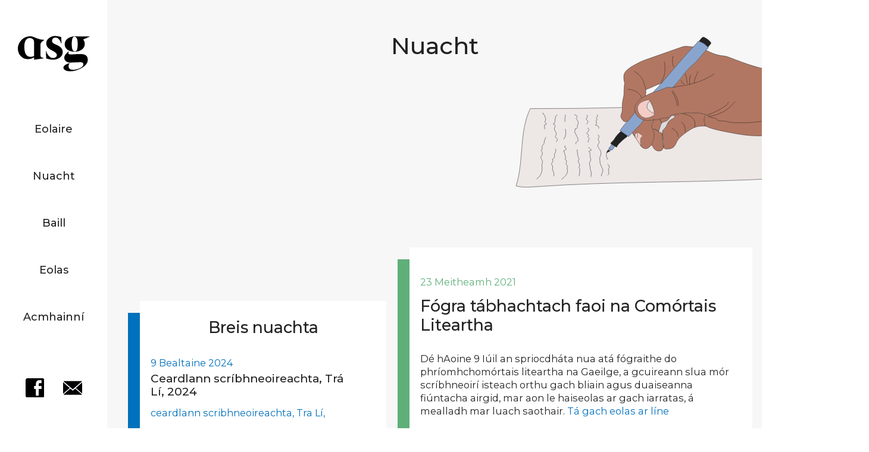

--- FILE ---
content_type: text/html; charset=utf-8
request_url: https://www.aontasnascribhneoiri.ie/ga-IE/nuacht/fogra-tabhachtach-faoi-na-comortais-liteartha/
body_size: 20410
content:
<!DOCTYPE html>
<html lang="ga">
<head>
    <meta charset="utf-8">
    <meta name="viewport" content="width=device-width, initial-scale=1.0">
    <meta http-equiv="X-UA-Compatible" content="IE=edge">

    <link rel="preconnect" href="https://ajax.googleapis.com">
    <link rel="preconnect" href="https://fonts.googleapis.com">
    <link rel="preconnect" href="https://fonts.gstatic.com">

    <title>F&#xF3;gra t&#xE1;bhachtach faoi na Com&#xF3;rtais Liteartha | Aontas na Scr&#xED;bhneoir&#xED; Gaeilge</title>
    <meta property="og:title" content="F&#xF3;gra t&#xE1;bhachtach faoi na Com&#xF3;rtais Liteartha">
    <meta property="og:site_name" content="Aontas na Scr&#xED;bhneoir&#xED; Gaeilge">
    <meta name="twitter:title" content="F&#xF3;gra t&#xE1;bhachtach faoi na Com&#xF3;rtais Liteartha">

    <meta name="keywords" content="scr&#xED;bhneoir&#xED;, scr&#xED;bhneoireacht, l&#xE9;itheoireacht, litr&#xED;ocht na Gaeilge, aontas, ionada&#xED;ocht, comph&#xE1;irt&#xED;ocht">
    <meta name="description" content="T&#xE1; s&#xED;neadh ama curtha ag Oireachtas na Gaeilge le spriocdh&#xE1;ta na gCom&#xF3;rtas Liteartha i mbliana - ocht l&#xE1; sa bhreis do scr&#xED;bhneoir&#xED; f&#xE1;sta agus &#xF3;ga araon le cur isteach ar 29 cinn de chom&#xF3;rtais san ioml&#xE1;n. ">
    <meta property="og:description" content="T&#xE1; s&#xED;neadh ama curtha ag Oireachtas na Gaeilge le spriocdh&#xE1;ta na gCom&#xF3;rtas Liteartha i mbliana - ocht l&#xE1; sa bhreis do scr&#xED;bhneoir&#xED; f&#xE1;sta agus &#xF3;ga araon le cur isteach ar 29 cinn de chom&#xF3;rtais san ioml&#xE1;n. ">
    <meta name="twitter:description" content="T&#xE1; s&#xED;neadh ama curtha ag Oireachtas na Gaeilge le spriocdh&#xE1;ta na gCom&#xF3;rtas Liteartha i mbliana - ocht l&#xE1; sa bhreis do scr&#xED;bhneoir&#xED; f&#xE1;sta agus &#xF3;ga araon le cur isteach ar 29 cinn de chom&#xF3;rtais san ioml&#xE1;n. ">

    <meta property="og:url" content="https://www.aontasnascribhneoiri.ie/ga-IE/nuacht/fogra-tabhachtach-faoi-na-comortais-liteartha/">
    <meta name="twitter:url" content="https://www.aontasnascribhneoiri.ie/ga-IE/nuacht/fogra-tabhachtach-faoi-na-comortais-liteartha/">
    <meta property="og:locale" content="ga_IE">

    <link rel="apple-touch-icon" sizes="180x180" href="/apple-touch-icon.png">
    <link rel="icon" type="image/png" sizes="32x32" href="/favicon-32x32.png">
    <link rel="icon" type="image/png" sizes="16x16" href="/favicon-16x16.png">
    <link rel="mask-icon" href="/safari-pinned-tab.svg" color="#5bbad5">
    <meta name="msapplication-TileColor" content="#2b5797">
    <meta name="theme-color" content="#ffffff">

    <meta property="fb:app_id" content="">
    <meta property="og:type" content="website">
    <meta name="twitter:card" content="summary_large_image">
    <meta name="twitter:site" content="">
    <meta name="twitter:image" content="https://www.aontasnascribhneoiri.ie/images/asg-og.jpg">
    <meta property="og:image" content="https://www.aontasnascribhneoiri.ie/images/asg-og.jpg">

    <link href="https://fonts.googleapis.com/css?family=Montserrat:400,400i,500,500i" rel="stylesheet" />
    <link rel="stylesheet" href="/css/ASG.css?v=J-2Jz7DO2PcbcwVcn3z84w_ggl4" />

    

    <script type="text/javascript">/*! modernizr 3.6.0 (Custom Build) | MIT *
 * https://modernizr.com/download/?-inlinesvg-webp-setclasses !*/
!function(n,t){function e(n,t){return typeof n===t}function v(){var r,n,f,o,s,h,t;for(var c in u)if(u.hasOwnProperty(c)){if(r=[],n=u[c],n.name&&(r.push(n.name.toLowerCase()),n.options&&n.options.aliases&&n.options.aliases.length))for(f=0;f<n.options.aliases.length;f++)r.push(n.options.aliases[f].toLowerCase());for(o=e(n.fn,"function")?n.fn():n.fn,s=0;s<r.length;s++)h=r[s],t=h.split("."),1===t.length?i[t[0]]=o:(!i[t[0]]||i[t[0]]instanceof Boolean||(i[t[0]]=new Boolean(i[t[0]])),i[t[0]][t[1]]=o),l.push((o?"":"no-")+t.join("-"))}}function c(n){var t=f.className,r=i._config.classPrefix||"",u;(o&&(t=t.baseVal),i._config.enableJSClass)&&(u=new RegExp("(^|\\s)"+r+"no-js(\\s|$)"),t=t.replace(u,"$1"+r+"js$2"));i._config.enableClasses&&(t+=" "+r+n.join(" "+r),o?f.className.baseVal=t:f.className=t)}function h(n,t){var u,r,f;if("object"==typeof n)for(u in n)a(n,u)&&h(u,n[u]);else{if(n=n.toLowerCase(),r=n.split("."),f=i[r[0]],2==r.length&&(f=f[r[1]]),"undefined"!=typeof f)return i;t="function"==typeof t?t():t;1==r.length?i[r[0]]=t:(!i[r[0]]||i[r[0]]instanceof Boolean||(i[r[0]]=new Boolean(i[r[0]])),i[r[0]][r[1]]=t);c([(t&&0!=t?"":"no-")+r.join("-")]);i._trigger(n,t)}return i}function y(){return"function"!=typeof t.createElement?t.createElement(arguments[0]):o?t.createElementNS.call(t,"http://www.w3.org/2000/svg",arguments[0]):t.createElement.apply(t,arguments)}var l=[],u=[],r={_version:"3.6.0",_config:{classPrefix:"",enableClasses:!0,enableJSClass:!0,usePrefixes:!0},_q:[],on:function(n,t){var i=this;setTimeout(function(){t(i[n])},0)},addTest:function(n,t,i){u.push({name:n,fn:t,options:i})},addAsyncTest:function(n){u.push({name:null,fn:n})}},i=function(){},a,f,o,s;for(i.prototype=r,i=new i,f=t.documentElement,o="svg"===f.nodeName.toLowerCase(),!function(){var n={}.hasOwnProperty;a=e(n,"undefined")||e(n.call,"undefined")?function(n,t){return t in n&&e(n.constructor.prototype[t],"undefined")}:function(t,i){return n.call(t,i)}}(),r._l={},r.on=function(n,t){this._l[n]||(this._l[n]=[]);this._l[n].push(t);i.hasOwnProperty(n)&&setTimeout(function(){i._trigger(n,i[n])},0)},r._trigger=function(n,t){if(this._l[n]){var i=this._l[n];setTimeout(function(){for(var r,n=0;n<i.length;n++)(r=i[n])(t)},0);delete this._l[n]}},i._q.push(function(){r.addTest=h}),i.addAsyncTest(function(){function t(n,t,i){function u(t){var u=t&&"load"===t.type?1==r.width:!1,f="webp"===n;h(n,f&&u?new Boolean(u):u);i&&i(t)}var r=new Image;r.onerror=u;r.onload=u;r.src=t}var n=[{uri:"[data-uri]",name:"webp"},{uri:"[data-uri]",name:"webp.alpha"},{uri:"[data-uri]",name:"webp.animation"},{uri:"[data-uri]",name:"webp.lossless"}],i=n.shift();t(i.name,i.uri,function(i){if(i&&"load"===i.type)for(var r=0;r<n.length;r++)t(n[r].name,n[r].uri)})}),i.addTest("inlinesvg",function(){var n=y("div");return n.innerHTML="<svg/>","http://www.w3.org/2000/svg"==("undefined"!=typeof SVGRect&&n.firstChild&&n.firstChild.namespaceURI)}),v(),c(l),delete r.addTest,delete r.addAsyncTest,s=0;s<i._q.length;s++)i._q[s]();n.Modernizr=i}(window,document)</script>
    <script type="text/javascript" src="/js/picturefill.min.js?v=DR_kBnGzRXnPlarSQmPvVsGl5fs" async></script>
    <script type="text/javascript" src="/js/lazysizes.min.js?v=FTvlm5q_aqbYxb_csoAeFxnyVns" async></script>
    <script type="text/javascript" src="/js/ls.unveilhooks.min.js?v=d1vitpCGS6GDUFWgJPqgUTrwmuI" async></script>

    <script type="text/javascript" src="/js/mobile.js?v=CRit_uCvyVrLgcVsehtvsAEtS3w" async></script>

    

    
        <script>
            (function(e,t,n,i,s,a,c){e[n]=e[n]||function(){(e[n].q=e[n].q||[]).push(arguments)}
            ;a=t.createElement(i);c=t.getElementsByTagName(i)[0];a.async=true;a.src=s
            ;c.parentNode.insertBefore(a,c)
            })(window,document,"galite","script","https://cdn.jsdelivr.net/npm/ga-lite@2/dist/ga-lite.min.js");

            galite('create', 'UA-135006764-1', 'auto');
            galite('send', 'pageview');
        </script>
    
</head>
<body>
    <div id="skip" class="access-text">
        <a href="#main">Léim go dtí an príomhábhar</a>
    </div>

    <nav id="navbar" class="navbar">
        <div class="navbar__container">
            <header class="navbar__header">
                <a class="navbar-brand" href="/ga-IE/">
                    <img class="navbar-brand__logo" width="126" height="108" src="/images/asgLogo.svg" alt="Aontas na Scríbhneoirí Gaeilge">
                    <div class="navbar-brand__tag">
                        <h1 class="navbar-brand__heading">Aontas na Scríbhneoirí Gaeilge</h1>
                    </div>
                </a>
            </header>
            <div class="navbar-navigation">
                <div class="navbar-navigation__mobile-menu">
                    <label for="show-menu"></label>
                    <input aria-label="Oscail clár" autocomplete="off" class="show-menu" id="show-menu" type="checkbox" role="button" />
                    <span></span>
                    <span></span>
                    <span></span>
                </div>
                <nav id="main-menu" class="main-menu">
                    <ul id="site-menu" class="navbar-navigation__list">
                        <li class="navbar-navigation__item"><a href="/ga-IE/eolaire/">Eolaire</a></li>
                        <li class="navbar-navigation__item"><a href="/ga-IE/nuacht/">Nuacht</a></li>
                        <li class="navbar-navigation__item"><a href="/ga-IE/baill/">Baill</a></li>
                        <li class="navbar-navigation__item"><a href="/ga-IE/eolas/">Eolas</a></li>
                        <li class="navbar-navigation__item"><a href="/ga-IE/acmhainni/">Acmhainní</a></li>
                    </ul>
                </nav>
            </div>
            <div class="navbar-contact">
                <ul class="navbar-contact__list">
                    <li class="navbar-contact__item">
                        <a class="navbar-contact__link" href="https://www.facebook.com/groups/925925504106847/" rel="noopener" target="_blank">
                            <img class="navbar-contact__icon" width="32" height="32" src="/images/facebook.svg" alt="Facebook" />
                        </a>
                    </li>
                    <li class="navbar-contact__item">
                        <a class="navbar-contact__link" href="mailto:eolas@aontasnascribhneoiri.ie" target="_blank">
                            <img class="navbar-contact__icon" width="32" height="32" src="/images/email.svg" alt="Ríomhphost" />
                        </a>
                    </li>
                </ul>
            </div>
        </div>
    </nav>

    <div id="barba-wrapper" class="barba-wrapper">
        <div id="box"></div>
        <div class="barba-container">
            <main id="main">
                
<div class="news-content">
	<header class="page-header">
		<h1 class="page-header__heading">Nuacht</h1>
		<img class="hand" src="/images/handreverse.svg" width="504" height="378" alt="" />
	</header>
    <div class="news-main">
        <nav class="news-navigation">
            <h2 class="news-navigation__heading">Breis nuachta</h2>
            <ul class="news-navigation__list">
                    <li class="news-navigation__item">
                        <article class="news-navigation__article">
                            <h1 class="news-navigation__title">Ceardlann scr&#xED;bhneoireachta, Tr&#xE1; L&#xED;, 2024</h1>
                            <p class="news-navigation__date">9 Bealtaine 2024</p>
                            <p>ceardlann scribhneoireachta, Tra L&#xED;, </p>
                            <a class="button" href="/ga-IE/nuacht/ceardlann-scribhneoireachta-tra-li/">Léigh</a>
                        </article>
                    </li>
                    <li class="news-navigation__item">
                        <article class="news-navigation__article">
                            <h1 class="news-navigation__title">T&#xE1; bainisteoir le hearc&#xFA; ag Aontas na Scr&#xED;bhneoir&#xED;</h1>
                            <p class="news-navigation__date">9 Bealtaine 2024</p>
                            <p>bainisteoir, Aontas na Scribhneoiri, 2024</p>
                            <a class="button" href="/ga-IE/nuacht/bainisteoir/">Léigh</a>
                        </article>
                    </li>
                    <li class="news-navigation__item">
                        <article class="news-navigation__article">
                            <h1 class="news-navigation__title">Buaiteoir Leabhar Ficsin Ghaeilge na Bliana 2023 - &#x27;Imram agus Sc&#xE9;alta Eile&#x27; le R&#xF3;ise N&#xED; Bhaoill</h1>
                            <p class="news-navigation__date">23 Samhain 2023</p>
                            <p>Buaiteoir Leabhar Ficsin Ghaeilge na Bliana 2023 - &#x27;Imram agus Sc&#xE9;alta Eile&#x27; le R&#xF3;ise N&#xED; Bhaoill</p>
                            <a class="button" href="/ga-IE/nuacht/buaiteoir-leabhar-ficsin-ghaeilge-na-bliana-2023-imram-agus-scealta-eile-le-roise-ni-bhaoill/">Léigh</a>
                        </article>
                    </li>
                    <li class="news-navigation__item">
                        <article class="news-navigation__article">
                            <h1 class="news-navigation__title">Anna Heussaff faoi agallamh ag &#xC1;ine N&#xED; Ghlinn 28 Samhain 2023</h1>
                            <p class="news-navigation__date">21 Samhain 2023</p>
                            <p>Anna Heussaff faoi agallamh ag &#xC1;ine N&#xED; Ghlinn 28 Samhain 2023</p>
                            <a class="button" href="/ga-IE/nuacht/anna-heussaff-faoi-agallamh-ag-aine-ni-ghlinn-28-samhain-2023/">Léigh</a>
                        </article>
                    </li>
                    <li class="news-navigation__item">
                        <article class="news-navigation__article">
                            <h1 class="news-navigation__title">&#x27;An Chos Eile&#x27;  le Se&#xE1;n Mac Dhonnag&#xE1;in 27-28 Samhain 2023</h1>
                            <p class="news-navigation__date">21 Samhain 2023</p>
                            <p>&#x27;An Chos Eile&#x27;  le Se&#xE1;n Mac Dhonnag&#xE1;in 27-28 Samhain 2023</p>
                            <a class="button" href="/ga-IE/nuacht/an-chos-eile-le-sean-mac-dhonnagain-27-28-samhain-2023/">Léigh</a>
                        </article>
                    </li>
                    <li class="news-navigation__item">
                        <article class="news-navigation__article">
                            <h1 class="news-navigation__title">Gradaim An Post Irish Books agus Leabhar Ficsin Ghaeilge na Bliana 2023</h1>
                            <p class="news-navigation__date">21 Samhain 2023</p>
                            <p>Gradaim An Post Irish Books agus Leabhar Ficsin Ghaeilge na Bliana 2023</p>
                            <a class="button" href="/ga-IE/nuacht/gradaim-an-post-irish-books-agus-leabhar-ficsin-ghaeilge-na-bliana-2023/">Léigh</a>
                        </article>
                    </li>
                    <li class="news-navigation__item">
                        <article class="news-navigation__article">
                            <h1 class="news-navigation__title">Ollchruinni&#xFA; an Aontais ag Oireachtas na Samhna</h1>
                            <p class="news-navigation__date">7 Samhain 2023</p>
                            <p>Ollchruinni&#xFA; Aontas na Scr&#xED;bhneoir&#xED; Gaeilge ag Oireachtas na Samhna</p>
                            <a class="button" href="/ga-IE/nuacht/ollchruinniu-aontas-na-scribhneoiri-gaeilge-ag-oireachtas-na-samhna/">Léigh</a>
                        </article>
                    </li>
                    <li class="news-navigation__item">
                        <article class="news-navigation__article">
                            <h1 class="news-navigation__title">R&#xE1;iteas maidir le &#x27;Feasta&#x27;</h1>
                            <p class="news-navigation__date">6 Samhain 2023</p>
                            <p>R&#xE1;iteas a glacadh ag Ollchruinni&#xFA; Aontas na Scr&#xED;bhneoir&#xED; Gaeilge ag marc&#xE1;il an chinnidh deireadh a chur leis an iris Ghaeilge &#x27;Feasta&#x27;</p>
                            <a class="button" href="/ga-IE/nuacht/raiteas-an-aontais-maidir-le-feasta/">Léigh</a>
                        </article>
                    </li>
                    <li class="news-navigation__item">
                        <article class="news-navigation__article">
                            <h1 class="news-navigation__title">Tuarasc&#xE1;il an Chomhchoiste D&#xE1;la agus Seanaid</h1>
                            <p class="news-navigation__date">6 Samhain 2023</p>
                            <p>Tuarasc&#xE1;il ar &#x2018;Earn&#xE1;il Scr&#xED;bhneoireachta, Foilsitheoireachta agus L&#xE9;itheoireachta na Gaeilge&#x2019;</p>
                            <a class="button" href="/ga-IE/nuacht/tuarascail-ar-earnail-scribhneoireachta-foilsitheoireachta-agus-leitheoireachta-na-gaeilge/">Léigh</a>
                        </article>
                    </li>
                    <li class="news-navigation__item">
                        <article class="news-navigation__article">
                            <h1 class="news-navigation__title">Ceardlann le Se&#xE1;n &#xD3; Muireag&#xE1;in</h1>
                            <p class="news-navigation__date">6 Samhain 2023</p>
                            <p>Ceardlann ar an bhFantais&#xED;ocht agus an Ficsean Eola&#xED;ochta le Se&#xE1;n &#xD3; Muireag&#xE1;in. D&#xE9; hAoine 17 Samhain, 18:00 - 21:00, in UCD agus ar Zoom</p>
                            <a class="button" href="/ga-IE/nuacht/ceardlann-ar-an-bhfantaisiocht-agus-an-ficsean-eolaiochta-le-sean-o-muireagain/">Léigh</a>
                        </article>
                    </li>
                    <li class="news-navigation__item">
                        <article class="news-navigation__article">
                            <h1 class="news-navigation__title">Seoladh Tuarasc&#xE1;la</h1>
                            <p class="news-navigation__date">31 Deireadh F&#xF3;mhair 2023</p>
                            <p>Seoladh Tuarasc&#xE1;la: &#x2018;Earn&#xE1;il Scr&#xED;bhneoireachta, Foilsitheoireachta agus L&#xE9;itheoireachta na Gaeilge&#x2019; ag Oireachtas na Gaeilge</p>
                            <a class="button" href="/ga-IE/nuacht/seoladh-tuarascala-earnail-scribhneoireachta-foilsitheoireachta-agus-leitheoireachta-na-gaeilge/">Léigh</a>
                        </article>
                    </li>
                    <li class="news-navigation__item">
                        <article class="news-navigation__article">
                            <h1 class="news-navigation__title">Gradaim An Post</h1>
                            <p class="news-navigation__date">31 Deireadh F&#xF3;mhair 2023</p>
                            <p>An Post Irish Book Awards</p>
                            <a class="button" href="/ga-IE/nuacht/an-post-irish-book-awards/">Léigh</a>
                        </article>
                    </li>
                    <li class="news-navigation__item">
                        <article class="news-navigation__article">
                            <h1 class="news-navigation__title">Ollchruinni&#xFA; an Aontais</h1>
                            <p class="news-navigation__date">16 Deireadh F&#xF3;mhair 2023</p>
                            <p>Ollchruinni&#xFA; an Aontais ag Oireachtas na Gaeilge, 11:00 4 Samhain 2023 i Seomra Park, &#xD3;st&#xE1;n Brehon, Cill &#xC1;irne</p>
                            <a class="button" href="/ga-IE/nuacht/ollchruinniu-an-aontais-ag-oireachtas-na-gaeilge-4-samhain-2023/">Léigh</a>
                        </article>
                    </li>
                    <li class="news-navigation__item">
                        <article class="news-navigation__article">
                            <h1 class="news-navigation__title">Ceardlann le Ciara N&#xED; &#xC9;</h1>
                            <p class="news-navigation__date">16 Deireadh F&#xF3;mhair 2023</p>
                            <p>Ceardlann ar an Aithris Fil&#xED;ochta le Ciara N&#xED; &#xC9; ar Zoom ag 18:00 23 Deireadh F&#xF3;mhair 2023</p>
                            <a class="button" href="/ga-IE/nuacht/ceardlann-ar-an-aithris-filiochta-le-ciara-ni-e-23-deireadh-fomhair-2023/">Léigh</a>
                        </article>
                    </li>
                    <li class="news-navigation__item">
                        <article class="news-navigation__article">
                            <h1 class="news-navigation__title">Reacht&#xE1;ladh l&#xE1; imeachta&#xED; i mB&#xE9;al Feirste</h1>
                            <p class="news-navigation__date">3 Deireadh F&#xF3;mhair 2023</p>
                            <p>Searmanas bronnta Chorn U&#xED; N&#xE9;ill 2023 ar Laoighseach N&#xED; Choistealbha</p>
                            <a class="button" href="/ga-IE/nuacht/bronnadh-chorn-ui-neill/">Léigh</a>
                        </article>
                    </li>
                    <li class="news-navigation__item">
                        <article class="news-navigation__article">
                            <h1 class="news-navigation__title">Gradaim Foilsitheoireachta an Oireachtais</h1>
                            <p class="news-navigation__date">29 Me&#xE1;n F&#xF3;mhair 2023</p>
                            <p>Gradaim Foilsitheoireachta Oireachtas na Gaeilge 2023</p>
                            <a class="button" href="/ga-IE/nuacht/gradaim-foilsitheoireachta-oireachtas-na-gaeilge-2023/">Léigh</a>
                        </article>
                    </li>
                    <li class="news-navigation__item">
                        <article class="news-navigation__article">
                            <h1 class="news-navigation__title">Cl&#xE1;r na F&#xE9;ile IMRAM seolta!</h1>
                            <p class="news-navigation__date">28 Me&#xE1;n F&#xF3;mhair 2023</p>
                            <p>Cl&#xE1;r na F&#xE9;ile IMRAM seolta agus go leor imeachta&#xED; iontacha liteartha ar si&#xFA;l!</p>
                            <a class="button" href="/ga-IE/nuacht/clar-na-feile-imram-seolta/">Léigh</a>
                        </article>
                    </li>
                    <li class="news-navigation__item">
                        <article class="news-navigation__article">
                            <h1 class="news-navigation__title">Reacht&#xE1;lfar salon pl&#xE9; agus l&#xE9;amh fil&#xED;ochta chomh maith le bronnadh Chorn U&#xED; N&#xE9;ill</h1>
                            <p class="news-navigation__date">20 Me&#xE1;n F&#xF3;mhair 2023</p>
                            <p>F&#xE1;ilte roimh ch&#xE1;ch ag an gCult&#xFA;rlann ar an Satharn 30 Me&#xE1;n F&#xF3;mhair</p>
                            <a class="button" href="/ga-IE/nuacht/imeachtai-i-mbeal-feirste-30-mean-fomhair/">Léigh</a>
                        </article>
                    </li>
                    <li class="news-navigation__item">
                        <article class="news-navigation__article">
                            <h1 class="news-navigation__title">Corn U&#xED; N&#xE9;ill 2023 buaite ag Laoighseach N&#xED; Choistealbha</h1>
                            <p class="news-navigation__date">26 L&#xFA;nasa 2023</p>
                            <p></p>
                            <a class="button" href="/ga-IE/nuacht/buaiteoir-chorn-ui-neill-2023-fogartha/">Léigh</a>
                        </article>
                    </li>
                    <li class="news-navigation__item">
                        <article class="news-navigation__article">
                            <h1 class="news-navigation__title">Bainisteoir ceaptha ag an Aontas don tr&#xE9;imhse Me&#xE1;n F&#xF3;mhair go Samhain 2023</h1>
                            <p class="news-navigation__date">26 L&#xFA;nasa 2023</p>
                            <p></p>
                            <a class="button" href="/ga-IE/nuacht/bainisteoir-sealadach-ceaptha/">Léigh</a>
                        </article>
                    </li>
                    <li class="news-navigation__item">
                        <article class="news-navigation__article">
                            <h1 class="news-navigation__title">Bainisteoir sealadach &#xE1; earc&#xFA;, iarratais faoin spriocdh&#xE1;ta 21 I&#xFA;il</h1>
                            <p class="news-navigation__date">7 I&#xFA;il 2023</p>
                            <p>T&#xE1; duine cumasach &#xE1; lorg mar bhainisteoir p&#xE1;irtaimseartha &#xF3; Mhe&#xE1;n F&#xF3;mhair go Samhain 2023 le m&#xE9;ad&#xFA; ar sheirbh&#xED;s&#xED; Aontas na Scr&#xED;bhneoir&#xED; d&#xE1;r mbaill</p>
                            <a class="button" href="/ga-IE/nuacht/deis-oibre-le-haontas-na-scribhneoiri/">Léigh</a>
                        </article>
                    </li>
                    <li class="news-navigation__item">
                        <article class="news-navigation__article">
                            <h1 class="news-navigation__title">Spriocdh&#xE1;ta 30 Meitheamh do dh&#xE1;nta i nGaeilge n&#xF3; i nG&#xE0;idhlig do Chorn U&#xED; N&#xE9;ill</h1>
                            <p class="news-navigation__date">26 Bealtaine 2023</p>
                            <p>F&#xE1;ilte roimh iarrachta&#xED; nach faide n&#xE1; 40 l&#xED;ne, suas le tr&#xED; dh&#xE1;n &#xF3; scribhneoir ar bith, gan t&#xE1;ille.  Is &#xED; Karen Hollo a bhuaigh Corn U&#xED; N&#xE9;ill 2022.</p>
                            <a class="button" href="/ga-IE/nuacht/corn-ui-neill-2023-fogartha/">Léigh</a>
                        </article>
                    </li>
                    <li class="news-navigation__item">
                        <article class="news-navigation__article">
                            <h1 class="news-navigation__title">F&#xE1;ilte roimh ghearrsc&#xE9;alta as Gaeilge i gcom&#xF3;rtas RT&#xC9;/Francis MacManus</h1>
                            <p class="news-navigation__date">20 Aibre&#xE1;n 2023</p>
                            <p>B&#xED;onn an-t&#xF3;ir ar an gcom&#xF3;rtas seo gach bliain. Roghna&#xED;tear deich ngearrsc&#xE9;al le taifeadadh agus le craoladh ar RT&#xC9; Raidi&#xF3; 1 agus bronntar m&#xF3;rdhuais airgid ar na duais-sc&#xE9;alta.</p>
                            <a class="button" href="/ga-IE/nuacht/spriocdhata-26-bealtaine-do-chomortas-gearrscealta-rte/">Léigh</a>
                        </article>
                    </li>
                    <li class="news-navigation__item">
                        <article class="news-navigation__article">
                            <h1 class="news-navigation__title">Bronntanais Nollag na Comhairle Eala&#xED;on do scr&#xED;bhneoir&#xED; Gaeilge</h1>
                            <p class="news-navigation__date">20 Nollaig 2022</p>
                            <p>Polasa&#xED; na Comhairle Eala&#xED;on do litr&#xED;ocht na Gaeilge</p>
                            <a class="button" href="/ga-IE/nuacht/bronntanais-nollag-na-comhairle-ealaion-do-scribhneoiri-gaeilge/">Léigh</a>
                        </article>
                    </li>
                    <li class="news-navigation__item">
                        <article class="news-navigation__article">
                            <h1 class="news-navigation__title">Tae &amp; Pl&#xE9;</h1>
                            <p class="news-navigation__date">29 Samhain 2022</p>
                            <p>Beidh ilchult&#xFA;rachas, ilteangachas agus litr&#xED;ocht na Gaeilge faoi chaibidil ag Sylvia Bledow, Simon &#xD3; Faol&#xE1;in agus Richie Conroy D&#xE9; Luain an 5 Nollaig, 19:00 - 20:00. </p>
                            <a class="button" href="/ga-IE/nuacht/tae-ple/">Léigh</a>
                        </article>
                    </li>
                    <li class="news-navigation__item">
                        <article class="news-navigation__article">
                            <h1 class="news-navigation__title">O&#xED;che in &#xF3;m&#xF3;s do Thom&#xE1;s Mac S&#xED;om&#xF3;in</h1>
                            <p class="news-navigation__date">7 Samhain 2022</p>
                            <p>T&#xE1; o&#xED;che in &#xF3;m&#xF3;s do Thom&#xE1;s Mac S&#xED;om&#xF3;in &#xE1; re&#xE1;cht&#xE1;il ag an Aontas in &#xC1;ras na Scr&#xED;bhneoir&#xED;, Cearn&#xF3;g Parnell, Baile &#xC1;tha Cliath ag 7pm D&#xE9; C&#xE9;adaoin 16 Samhain. Saorchead isteach.</p>
                            <a class="button" href="/ga-IE/nuacht/oiche-in-omos-do-thomas-mac-siomoin-aontas-na-scribhneoiri-gaeilge-i-gcomhar-le-himram-agus-aras-scribhneoiri-na-heireann/">Léigh</a>
                        </article>
                    </li>
                    <li class="news-navigation__item">
                        <article class="news-navigation__article">
                            <h1 class="news-navigation__title">Cruinni&#xFA; Oscailte ag F&#xE9;ile an Oireachtais</h1>
                            <p class="news-navigation__date">2 Samhain 2022</p>
                            <p>Beidh cruinni&#xFA; oscailte an Aontais ar si&#xFA;l le linn Fh&#xE9;ile an Oireachtais ag 10.30am D&#xE9; Sathairn 5 Samhain. T&#xE9;ama na h&#xF3;c&#xE1;ide n&#xE1; &#x2018;Ag scr&#xED;obh don sc&#xE1;ile&#xE1;n &#x2013; beag agus m&#xF3;r&#x2019; </p>
                            <a class="button" href="/ga-IE/nuacht/cruinniu-oscailte-ag-feile-an-oireachtais/">Léigh</a>
                        </article>
                    </li>
                    <li class="news-navigation__item">
                        <article class="news-navigation__article">
                            <h1 class="news-navigation__title">&#x27;C&#xE9; hiad scr&#xED;bhneoir&#xED; Gaeilge an lae inniu?&#x27; le pl&#xE9; ag baill an Aontais</h1>
                            <p class="news-navigation__date">15 Deireadh F&#xF3;mhair 2022</p>
                            <p>Tae &amp; Pl&#xE9; ar z&#xFA;m ag baill an Aontais ag 7.00 -8pm D&#xE9; Luain 17 Deireadh F&#xF3;mhair - cur i l&#xE1;thair, comhr&#xE1; agus comhluadar, agus an nasc seolta chuig c&#xE1;ch</p>
                            <a class="button" href="/ga-IE/nuacht/tae-ple-ar-zum-do-bhaill-an-aontais/">Léigh</a>
                        </article>
                    </li>
                    <li class="news-navigation__item">
                        <article class="news-navigation__article">
                            <h1 class="news-navigation__title">Iarratais &#xE1; lorg do bhainisteoir sealadach ar obair an Aontais</h1>
                            <p class="news-navigation__date">21 I&#xFA;il 2022</p>
                            <p>T&#xE1; duine cumasach agus eolach ar an saol liteartha &#xE1; lorg ag an Aontas mar bhainisteoir ar obair forbartha an eagrais sa tr&#xE9;imhse Me&#xE1;n F&#xF3;mhair go Nollaig 2022. An spriocdh&#xE1;ta n&#xE1; 19 L&#xFA;nasa, tuilleadh eolais anseo. </p>
                            <a class="button" href="/ga-IE/nuacht/tionscadal-forbartha-ar-aontas-na-scribhneoiri-gaeilge/">Léigh</a>
                        </article>
                    </li>
                    <li class="news-navigation__item">
                        <article class="news-navigation__article">
                            <h1 class="news-navigation__title">Spar&#xE1;nachta&#xED; an &#xC1;rais ar f&#xE1;il do scr&#xED;bhneoir&#xED; Gaeilge</h1>
                            <p class="news-navigation__date">21 I&#xFA;il 2022</p>
                            <p>F&#xE1;ilte roimh iarratais go dt&#xED; 31 L&#xFA;nasa &#xF3; scr&#xED;bhneoir&#xED; Gaeilge agus B&#xE9;arla araon do dh&#xE1; spar&#xE1;nacht at&#xE1; ar tairiscint ag &#xC1;ras na Scr&#xED;bhneoir&#xED; agus seal seachtaine in ionad Tyrone Guthrie le bronnadh acu.</p>
                            <a class="button" href="/ga-IE/nuacht/sparanachtai-aras-na-scribhneoiri/">Léigh</a>
                        </article>
                    </li>
                    <li class="news-navigation__item">
                        <article class="news-navigation__article">
                            <h1 class="news-navigation__title">An Fiach Dubh: com&#xF3;rtas fil&#xED;ochta, spriocdh&#xE1;ta 30 Meitheamh</h1>
                            <p class="news-navigation__date">22 Meitheamh 2022</p>
                            <p>Com&#xF3;rtas do dh&#xE1;nta as Gaeilge &#xE9; An Fiach Dubh at&#xE1; mar chuid d&#x27;fh&#xE9;ile fil&#xED;ochta Fhine Gall. D&#xE9;ard 30 Meitheamh an spriocdh&#xE1;ta; mar aon le duaiseanna airgid, beidh cuireadh ag na buaiteoir&#xED; l&#xE9;amh ag &#xF3;c&#xE1;id de chuid na f&#xE9;ile sna Sceir&#xED;, Co &#xC1;tha Cliath, ar 17 Me&#xE1;n F&#xF3;mhair</p>
                            <a class="button" href="/ga-IE/nuacht/an-fiach-dubh-comortas-filiochta-gaeilge/">Léigh</a>
                        </article>
                    </li>
                    <li class="news-navigation__item">
                        <article class="news-navigation__article">
                            <h1 class="news-navigation__title">Tion&#xF3;ladh &quot;bronnadh&quot; f&#xED;or&#xFA;il tr&#xE1;thn&#xF3;na mar aitheantas ar bhuaiteoir Chorn U&#xED; N&#xE9;ill 2022.</h1>
                            <p class="news-navigation__date">29 Bealtaine 2022</p>
                            <p>Bhuaigh Kaarina Hollo c&#xF3;m&#xF3;rtas fil&#xED;ochta Chorn U&#xED; N&#xE9;ill 2022.</p>
                            <a class="button" href="/ga-IE/nuacht/corn-ui-neill-bronnta-ar-kaarina-hollo/">Léigh</a>
                        </article>
                    </li>
                    <li class="news-navigation__item">
                        <article class="news-navigation__article">
                            <h1 class="news-navigation__title">Mac a&#x27; Bhaird tofa ina Chathoirleach nua ar an Aontas</h1>
                            <p class="news-navigation__date">2 Aibre&#xE1;n 2022</p>
                            <p>Crruinni&#xFA; Cinn Bliana Aontas na Scr&#xED;bhneoir&#xED; Gaeilge</p>
                            <a class="button" href="/ga-IE/nuacht/scribhneoir-conallach-i-gcathaoir-asg/">Léigh</a>
                        </article>
                    </li>
                    <li class="news-navigation__item">
                        <article class="news-navigation__article">
                            <h1 class="news-navigation__title">Scr&#xED;bhneoir&#xED; Gaeilge ag seasamh le r&#xE1;iteas idirn&#xE1;isi&#xFA;nta ar son phobal na h&#xDA;cr&#xE1;ine</h1>
                            <p class="news-navigation__date">2 M&#xE1;rta 2022</p>
                            <p>Chuir 34 ball d&#x27;Aontas na Scr&#xED;bhneoir&#xED; mar aon le 1,000 scr&#xED;bhneoir eile ar fud an domhain a n-ainm le r&#xE1;iteas l&#xE1;idir &#xF3;n eagras PEN Idirn&#xE1;isi&#xFA;nta ag tac&#xFA; le scr&#xED;bhneoir&#xED; agus le pobal na h&#xDA;cr&#xE1;ine. Ar bhonn pr&#xE1;inne a eagra&#xED;odh an r&#xE1;iteas. </p>
                            <a class="button" href="/ga-IE/nuacht/aontas-na-scribhneoiri-ag-tacu-le-raiteas-pen-idirnaisiunta-ar-son-na-hucraine/">Léigh</a>
                        </article>
                    </li>
                    <li class="news-navigation__item">
                        <article class="news-navigation__article">
                            <h1 class="news-navigation__title">Com&#xF3;rtas Chorn U&#xED; N&#xE9;ill athsheolta</h1>
                            <p class="news-navigation__date">10 Feabhra 2022</p>
                            <p>D&#x27;fh&#xF3;gair an tAontas inniu go reacht&#xE1;ilfear com&#xF3;rtas fi&#xED;&#xED;ochta an Choirn&#xE9;il Eoghain U&#xED; N&#xE9;ill aris i mbliana</p>
                            <a class="button" href="/ga-IE/nuacht/comortas-ui-neill/">Léigh</a>
                        </article>
                    </li>
                    <li class="news-navigation__item">
                        <article class="news-navigation__article">
                            <h1 class="news-navigation__title">Seimine&#xE1;r eolais ar chonartha&#xED; le foilsitheoir&#xED; D&#xE9; Sath 22 Ean&#xE1;ir</h1>
                            <p class="news-navigation__date">18 Ean&#xE1;ir 2022</p>
                            <p>Ag &#xF3;c&#xE1;id ar l&#xED;ne do bhaill &#xF3; 12.00 - 1.00i.n D&#xE9; Sathairn a phl&#xE9;ifear treoirl&#xED;nte maidir leis an gconradh idir scr&#xED;bhneoir agus foilsitheoir. Seolfar nasc z&#xFA;m chuig na baill ar fad roimh r&#xE9;. </p>
                            <a class="button" href="/ga-IE/nuacht/seiminear-do-bhaill-aontas-na-scribhneoiri-22-eanair/">Léigh</a>
                        </article>
                    </li>
                    <li class="news-navigation__item">
                        <article class="news-navigation__article">
                            <h1 class="news-navigation__title">Spriocdh&#xE1;ta D&#xE9;ard 3 Feabhra do spar&#xE1;nachta&#xED; luachmhara na Comhairle Eala&#xED;on</h1>
                            <p class="news-navigation__date">18 Ean&#xE1;ir 2022</p>
                            <p>Is ar scr&#xED;bhneoir&#xED; gairmi&#xFA;la a bhronntar spar&#xE1;nachta&#xED; na Comhairle Eala&#xED;on gach bliain. Glacfar le hiarratais go dt&#xED; 17.30 D&#xE9;ard 3 Feabhra ach cl&#xE1;r&#xFA; ar ch&#xF3;ras na Comhairle roimh r&#xE9;. </p>
                            <a class="button" href="/ga-IE/nuacht/damhachtain-sparanachta-litriochta-don-ghaeilge/">Léigh</a>
                        </article>
                    </li>
                    <li class="news-navigation__item">
                        <article class="news-navigation__article">
                            <h1 class="news-navigation__title">Comhghairdeas le R&#xE9;alt&#xE1;n N&#xED; Leann&#xE1;in agus Meadhbh N&#xED; Eadhra</h1>
                            <p class="news-navigation__date">18 Ean&#xE1;ir 2022</p>
                            <p>Deis le d&#xED;ri&#xFA; ar shaothar ar leith at&#xE1; mar aidhm le c&#xF3;naitheachta&#xED; Chathair Litr&#xED;ochta UNESCO Bhaile &#xC1;tha Cliath, a bronnadh ar bheirt scr&#xED;bhneoir&#xED; Gaeilge den ch&#xE9;ad uair ar 16 Nollaig 2021. Gach rath orthu!</p>
                            <a class="button" href="/ga-IE/nuacht/conaitheachtai-unesco-bronnta-ar-bheirt-scribhneoiri-gaeilge/">Léigh</a>
                        </article>
                    </li>
                    <li class="news-navigation__item">
                        <article class="news-navigation__article">
                            <h1 class="news-navigation__title">F&#xE1;ilte roimh iarratais as Gaeilge do chom&#xF3;rtais C&#xFA;irt - sprioc 21 Ean&#xE1;ir</h1>
                            <p class="news-navigation__date">18 Ean&#xE1;ir 2022</p>
                            <p>Ag F&#xE9;ile Litr&#xED;ochta C&#xFA;irt i nGaillimh i m&#xED; Aibre&#xE1;in, bronnfar duais &#x20AC;500 agus deis l&#xE9;amha poibl&#xED; do bhuaiteoir&#xED; in dh&#xE1; chatag&#xF3;ir, fil&#xED;ocht agus gearrfhicsean, do scr&#xED;bhneoir&#xED; B&#xE9;arla n&#xF3; Gaeilge n&#xE1;r foils&#xED;odh cnuasach leo i se&#xE1;nra an iarratais.  </p>
                            <a class="button" href="/ga-IE/nuacht/duaiseanna-nua-scribhneoireachta-ag-feile-litriochta-cuirt/">Léigh</a>
                        </article>
                    </li>
                    <li class="news-navigation__item">
                        <article class="news-navigation__article">
                            <h1 class="news-navigation__title">Portr&#xE1;id&#xED; nua i s&#xE1;rchnuasach scr&#xED;bhneoir&#xED; Gaeilge &#xE1;r linne</h1>
                            <p class="news-navigation__date">18 Deireadh F&#xF3;mhair 2021</p>
                            <p>I measc an ghr&#xFA;pa nua scr&#xED;bhneoir&#xED; at&#xE1; ar Portraidi.ie t&#xE1; fil&#xED;, gearrsc&#xE9;alaithe, &#xFA;rsc&#xE9;ala&#xED;, dr&#xE1;mad&#xF3;ir agus scol&#xE1;ir&#xED; l&#xE9;inn.</p>
                            <a class="button" href="/ga-IE/nuacht/ochtar-scribhneoiri-curtha-le-portraidiie/">Léigh</a>
                        </article>
                    </li>
                    <li class="news-navigation__item">
                        <article class="news-navigation__article">
                            <h1 class="news-navigation__title">Deis iontach ar tairiscint do scr&#xED;bhneoir Gaeilge</h1>
                            <p class="news-navigation__date">18 Deireadh F&#xF3;mhair 2021</p>
                            <p>Ceardlanna, imeachta&#xED; poibl&#xED; agus caidreamh spreag&#xFA;il le pobal na hollscoile a bh&#xED;onn ar si&#xFA;l ag an scr&#xED;bhneoir c&#xF3;naithe Gaeilge in Ollscoil Chathair &#xC1;tha Cliath agus taca&#xED;ocht airgeadais ar f&#xE1;il le d&#xED;ri&#xFA; ar a saothar f&#xE9;in freisin. </p>
                            <a class="button" href="/ga-IE/nuacht/iarratais-a-lorg-do-scribhneoir-conaithe-dcu-2022/">Léigh</a>
                        </article>
                    </li>
                    <li class="news-navigation__item">
                        <article class="news-navigation__article">
                            <h1 class="news-navigation__title">30,000 leabhar Gaeilge le bronnadh ar ph&#xE1;ist&#xED; scoile na t&#xED;re</h1>
                            <p class="news-navigation__date">10 Me&#xE1;n F&#xF3;mhair 2021</p>
                            <p>An Bosca Leabharlainne an teideal ar sc&#xE9;im uile-oile&#xE1;in a sheol Laureate na n&#xD3;g, &#xC1;ine N&#xED; Ghlinn, le 25 bunleabhar Gaeilge den scoth a bhronnadh ar 1,125 bunscoil chun l&#xE9;amh na Gaeilge a choth&#xFA; ina measc</p>
                            <a class="button" href="/ga-IE/nuacht/sceim-iontach-an-bosca-leabharlainne/">Léigh</a>
                        </article>
                    </li>
                    <li class="news-navigation__item">
                        <article class="news-navigation__article">
                            <h1 class="news-navigation__title">&#xD3;c&#xE1;id&#xED; Gaeilge ag F&#xE9;ile Fil&#xED;ochta Fhine Gall</h1>
                            <p class="news-navigation__date">10 Me&#xE1;n F&#xF3;mhair 2021</p>
                            <p>Beidh ceardlann, l&#xE9;amha agus f&#xF3;gairt duaiseanna ar si&#xFA;l D&#xE9; Sath 18/D&#xE9; Domh 19 MF ar z&#xFA;m agus ar an l&#xE1;thair sna Sceir&#xED; i gCo. &#xC1;tha Cliath le linn na f&#xE9;ile fil&#xED;ochta seo</p>
                            <a class="button" href="/ga-IE/nuacht/feile-filiochta-fhine-gall-2021/">Léigh</a>
                        </article>
                    </li>
                    <li class="news-navigation__item">
                        <article class="news-navigation__article">
                            <h1 class="news-navigation__title">Deis d&#x27;fhil&#xED; na Gaeilge ar fi&#xFA; tac&#xFA; l&#xE9;i</h1>
                            <p class="news-navigation__date">23 Meitheamh 2021</p>
                            <p>D&#xE9; C&#xE9;adaoin 30 Meitheamh an spriocdh&#xE1;ta do chom&#xF3;rtas fil&#xED;ochta Gaeilge An Fiach Dubh agus duaiseanna airgid ar f&#xE1;il do thri&#xFA;r buaiteoir&#xED;</p>
                            <a class="button" href="/ga-IE/nuacht/comortas-filiochta-gaeilge-an-fiach-dubh/">Léigh</a>
                        </article>
                    </li>
                    <li class="news-navigation__item">
                        <article class="news-navigation__article">
                            <h1 class="news-navigation__title">Spriocdh&#xE1;ta nua 9 I&#xFA;il 2021 ag Com&#xF3;rtais Liteartha an Oireachtais</h1>
                            <p class="news-navigation__date">23 Meitheamh 2021</p>
                            <p>T&#xE1; s&#xED;neadh ama curtha ag Oireachtas na Gaeilge le spriocdh&#xE1;ta na gCom&#xF3;rtas Liteartha i mbliana - ocht l&#xE1; sa bhreis do scr&#xED;bhneoir&#xED; f&#xE1;sta agus &#xF3;ga araon le cur isteach ar 29 cinn de chom&#xF3;rtais san ioml&#xE1;n. </p>
                            <a class="button" href="/ga-IE/nuacht/fogra-tabhachtach-faoi-na-comortais-liteartha/">Léigh</a>
                        </article>
                    </li>
                    <li class="news-navigation__item">
                        <article class="news-navigation__article">
                            <h1 class="news-navigation__title">Sea, sea, sea! Sleachta an &#xFA;rsc&#xE9;il Ulysses &#xE1; gcur i l&#xE1;thair as Gaeilge</h1>
                            <p class="news-navigation__date">16 Meitheamh 2021</p>
                            <p>L&#xE9;ifidh tri&#xFA;r aisteoir&#xED; aitheanta sleachta as m&#xF3;r-&#xFA;rsc&#xE9;al Joyce a roghnaigh Eoin P. &#xD3; Murch&#xFA; as aistri&#xFA;ch&#xE1;in a rinneadh go Gaeilge orthu. Cloisfear amhr&#xE1;in &#xE1; r&#xE1; ag Noel O&#x2019;Grady a shamhla&#xED;tear le haimsir an tSeoighigh agus teilgfidh Margaret Lonergan &#xED;omh&#xE1;nna ar sc&#xE1;ile&#xE1;n de Bhle&#xE1; Cliath i dt&#xFA;s an 20&#xFA; haois.</p>
                            <a class="button" href="/ga-IE/nuacht/ulysses-as-gaeilge-a-cheiliuradh-ar-ocaid-bloomsday/">Léigh</a>
                        </article>
                    </li>
                    <li class="news-navigation__item">
                        <article class="news-navigation__article">
                            <h1 class="news-navigation__title">Spriocdh&#xE1;ta na gCom&#xF3;rtas Liteartha ag teannadh linn</h1>
                            <p class="news-navigation__date">16 Meitheamh 2021</p>
                            <p>D&#xE9;ardaoin 1 I&#xFA;il an spriocdh&#xE1;ta d&#x27;iontr&#xE1;lacha ar Chom&#xF3;rtais Liteartha an Oireachtais i mbliana, d&#xE1;ta an-t&#xE1;bhachtach do l&#xED;on m&#xF3;r scr&#xED;bhneoir&#xED; Gaeilge. B&#xED;mis ag scr&#xED;obh agus ag athscr&#xED;obh idir an d&#xE1; linn!</p>
                            <a class="button" href="/ga-IE/nuacht/comortais-liteartha-an-oireachtais-2021/">Léigh</a>
                        </article>
                    </li>
                    <li class="news-navigation__item">
                        <article class="news-navigation__article">
                            <h1 class="news-navigation__title">Gearrsc&#xE9;al &#xE1; l&#xE9;amh ar an bpodchraoladh nua &#xF3; AntOireachtas.ie</h1>
                            <p class="news-navigation__date">29 Aibre&#xE1;n 2021</p>
                            <p>An scr&#xED;bhneoir ild&#xE1;nach Michelle Nic Ph&#xE1;id&#xED;n as Gaoth Dobhair at&#xE1; le cloiste&#xE1;il ar an bpodchraoladh is d&#xE9;ana&#xED; sa tsraith Seoda &#xF3;n Taisce Liteartha</p>
                            <a class="button" href="/ga-IE/nuacht/seoda-on-taisce-liteartha-8-michelle-nic-phaidin/">Léigh</a>
                        </article>
                    </li>
                    <li class="news-navigation__item">
                        <article class="news-navigation__article">
                            <h1 class="news-navigation__title">Spar&#xE1;nacht ag beirt scr&#xED;bhneoir&#xED; &#xF3;ga Gaeilge &#xF3; &#xC1;ras na Scr&#xED;bhneoir&#xED;</h1>
                            <p class="news-navigation__date">29 Aibre&#xE1;n 2021</p>
                            <p>Go n-&#xE9;ir&#xED; go geal le beirt at&#xE1; i mbun oibre, Alison N&#xED; Mh&#xE1;irt&#xED;n agus Ava Lynch, agus spar&#xE1;nacht Scr&#xED;bhneoir&#xED; C&#xF3;naithe Baile na Gaeilge faighte acu &#xF3; &#xC1;ras na Scr&#xED;bhneoir&#xED; i mB&#xC1;C.  </p>
                            <a class="button" href="/ga-IE/nuacht/comhghairdeas-le-scribhneoiri-conaithe-baile-na-gaeilge/">Léigh</a>
                        </article>
                    </li>
                    <li class="news-navigation__item">
                        <article class="news-navigation__article">
                            <h1 class="news-navigation__title">C&#xFA;rsa 3 seachtaine ar scr&#xED;obh, eagar agus cur i l&#xE1;thair fil&#xED;ochta</h1>
                            <p class="news-navigation__date">14 Aibre&#xE1;n 2021</p>
                            <p>Cuirfidh Ciara N&#xED; &#xC9;, file agus craolt&#xF3;ir c&#xE1;ili&#xFA;il, c&#xFA;rsa spreag&#xFA;il ar si&#xFA;l ar l&#xED;ne ag tos&#xFA; D&#xE9;ard 15 Aibre&#xE1;n, 6.30 -8.30pm. Tapaigh an deis gan mhoill! </p>
                            <a class="button" href="/ga-IE/nuacht/an-dan-ar-an-ardan-cursa-le-ciara-ni-e/">Léigh</a>
                        </article>
                    </li>
                    <li class="news-navigation__item">
                        <article class="news-navigation__article">
                            <h1 class="news-navigation__title">Deis foghlama &#xF3; &#xFA;dar m&#xF3;raitheanta do ph&#xE1;ist&#xED; ar ch&#xFA;rsa ar l&#xED;ne</h1>
                            <p class="news-navigation__date">14 Aibre&#xE1;n 2021</p>
                            <p>Ag Scr&#xED;obh Picti&#xFA;rleabhair le Sadhbh Devlin, c&#xFA;rsa ag tos&#xFA; D&#xE9; M&#xE1;irt 20 Aib, 6.30 - 8.30pm ar feadh s&#xE9; seachtaine</p>
                            <a class="button" href="/ga-IE/nuacht/cursa-6-seachtaine-ar-conas-pictiurleabhar-gaeilge-a-scriobh/">Léigh</a>
                        </article>
                    </li>
                    <li class="news-navigation__item">
                        <article class="news-navigation__article">
                            <h1 class="news-navigation__title">&#xD3;c&#xE1;id ar scriptscr&#xED;bhneoireacht as Gaeilge, D&#xE9; hAoine 23 Aib</h1>
                            <p class="news-navigation__date">14 Aibre&#xE1;n 2021</p>
                            <p>Ag Smaoineamh as Gaeilge teideal &#xF3;c&#xE1;ide ar l&#xED;ne, scriptscr&#xED;bhneoir&#xED;, aisteoir&#xED; agus l&#xE9;iritheoir&#xED; ag caint ar na deiseanna scripteanna Gaeilge do scann&#xE1;in is teilif&#xED;s a chur chun cinn. </p>
                            <a class="button" href="/ga-IE/nuacht/ocaid-ple-ar-dheiseanna-scriptscribhneoireachta-as-gaeilge/">Léigh</a>
                        </article>
                    </li>
                    <li class="news-navigation__item">
                        <article class="news-navigation__article">
                            <h1 class="news-navigation__title">&#xD3;c&#xE1;id 22 Aibre&#xE1;n ag file nua-fhoilsithe Julie Field as Corcaigh</h1>
                            <p class="news-navigation__date">14 Aibre&#xE1;n 2021</p>
                            <p>Seolfaidh an file aitheanta Ceait&#xED; N&#xED; Bheildi&#xFA;in an ch&#xE9;ad chnuasach le Julie Field dar teideal D&#xC1;NA ag &#xF3;c&#xE1;id ar l&#xED;ne D&#xE9;ardaoin 22 Aibre&#xE1;n ag 7pm. Taca&#xED;mis le baill an Aontais!</p>
                            <a class="button" href="/ga-IE/nuacht/ocaid-seolta-cnuasach-filiochta-le-linn-cork-world-book-fest/">Léigh</a>
                        </article>
                    </li>
                    <li class="news-navigation__item">
                        <article class="news-navigation__article">
                            <h1 class="news-navigation__title">&#xD3;m&#xF3;s agus ceili&#xFA;radh ar shaol agus ar shaothar Joe Steve</h1>
                            <p class="news-navigation__date">6 Aibre&#xE1;n 2021</p>
                            <p>Ag 8pm D&#xE9; C&#xE9;ad 7 Aib a bheas &#xF3;c&#xE1;id ar l&#xED;ne ar si&#xFA;l i gcuimhne ar an scr&#xED;bhneoir, aisteoir agus gn&#xED;omha&#xED; pobail Joe Steve &#xD3; Neachtain, eagraithe ag Aontas na Scr&#xED;bhneoir&#xED; agus Oireachtas na Gaeilge. </p>
                            <a class="button" href="/ga-IE/nuacht/ocaid-chuimhneachain-ar-joe-steve-o-neachtain/">Léigh</a>
                        </article>
                    </li>
                    <li class="news-navigation__item">
                        <article class="news-navigation__article">
                            <h1 class="news-navigation__title">F&#xE1;ilte roimh &#xE1;bhar don iris nua litr&#xED;ochta Gaeilge Aneas</h1>
                            <p class="news-navigation__date">25 M&#xE1;rta 2021</p>
                            <p> Glacfar le d&#xE1;nta agus gearrsc&#xE9;alta &#xF3; scr&#xED;bhneoir&#xED; don iris nua idir 1 Aibre&#xE1;n agus 1 Bealtain 2021</p>
                            <a class="button" href="/ga-IE/nuacht/aneas-glaoch-oscailte/">Léigh</a>
                        </article>
                    </li>
                    <li class="news-navigation__item">
                        <article class="news-navigation__article">
                            <h1 class="news-navigation__title">Deis do scr&#xED;bhneoir&#xED; cur isteach ar Sc&#xE9;im Meant&#xF3;ireachta 2021</h1>
                            <p class="news-navigation__date">22 M&#xE1;rta 2021</p>
                            <p>D&#xE9; Luain 29 M&#xE1;rta an spriocdh&#xE1;ta do scr&#xED;bhneoir&#xED; nua agus aitheanta araon cur isteach ar Sc&#xE9;im Meant&#xF3;ireachta 2021 a mhaoin&#xED;onn Cl&#xE1;r na Leabhar.</p>
                            <a class="button" href="/ga-IE/nuacht/iarratais-a-lorg-do-sceim-meantoireachta-2021/">Léigh</a>
                        </article>
                    </li>
                    <li class="news-navigation__item">
                        <article class="news-navigation__article">
                            <h1 class="news-navigation__title">Sraith an-spreag&#xFA;il ar stair na bhfocal ag MoLI</h1>
                            <p class="news-navigation__date">16 M&#xE1;rta 2021</p>
                            <p>Gr&#xE1;, Gorm, Cr&#xF3;, Cuing, Leabharlann, Lus an Chrom Chinn - cuid de na focail a phl&#xE9;itear as B&#xE9;arla ar raidi&#xF3; idirl&#xED;n MoLI, M&#xFA;saem Litr&#xED;ochta na h&#xC9;ireann. Leanann Spreading the Words &#xF3;n seoidleabhar A History of Ireland in 100 Words. </p>
                            <a class="button" href="/ga-IE/nuacht/sceal-na-bhfocal-a-scaipeadh-ag-radio-moli/">Léigh</a>
                        </article>
                    </li>
                    <li class="news-navigation__item">
                        <article class="news-navigation__article">
                            <h1 class="news-navigation__title">&#xC9;ire ag L&#xE9;amh - l&#xE1; n&#xE1;isi&#xFA;nta mar cheili&#xFA;radh ar an l&#xE9;itheoireacht</h1>
                            <p class="news-navigation__date">25 Feabhra 2021</p>
                            <p>Cuireadh &#xF3; leabharlanna na h&#xC9;ireann do dhaoine de gach aois a bheith ag l&#xE9;amh. mar chaitheamh aimsire, mar &#xE9;al&#xFA;  agus mar thuras intinne is samhla&#xED;ochta</p>
                            <a class="button" href="/ga-IE/nuacht/caith-tamall-ag-leamh-deardaoin-25-feabhra-agus-gach-la/">Léigh</a>
                        </article>
                    </li>
                    <li class="news-navigation__item">
                        <article class="news-navigation__article">
                            <h1 class="news-navigation__title">An podchraoladh is d&#xE9;ana&#xED; de na Seoda &#xF3;n Taisce Liteartha</h1>
                            <p class="news-navigation__date">18 Feabhra 2021</p>
                            <p>D&#xE1;nta &#xF3;na dhuaisleabhar Oireachtais Dambatheanga &#xE1; l&#xE9;amh ag an scr&#xED;bhneoir M&#xED;che&#xE1;l &#xD3; Ruairc </p>
                            <a class="button" href="/ga-IE/nuacht/seoda-on-taisce-liteartha-micheal-o-ruairc-ag-leamh/">Léigh</a>
                        </article>
                    </li>
                    <li class="news-navigation__item">
                        <article class="news-navigation__article">
                            <h1 class="news-navigation__title">Comhr&#xE1; le Ola ag LoveLeabharGaeilge ar Facebook</h1>
                            <p class="news-navigation__date">16 Feabhra 2021</p>
                            <p>An scr&#xED;bhneoir R&#xE9;alt&#xE1;n N&#xED; Leann&#xE1;in faoi agallamh ag Ola Majekondunmi </p>
                            <a class="button" href="/ga-IE/nuacht/agallaimh-ar-udair-ghaeilge-ar-facebook/">Léigh</a>
                        </article>
                    </li>
                    <li class="news-navigation__item">
                        <article class="news-navigation__article">
                            <h1 class="news-navigation__title">Beidh F&#xE9;ile Crossways/Trasn&#xFA;/Comar ar l&#xED;ne i mbliana</h1>
                            <p class="news-navigation__date">4 Feabhra 2021</p>
                            <p></p>
                            <a class="button" href="/ga-IE/nuacht/feile-thritheangach-ar-line/">Léigh</a>
                        </article>
                    </li>
                    <li class="news-navigation__item">
                        <article class="news-navigation__article">
                            <h1 class="news-navigation__title">Com&#xF3;rtas do scr&#xED;bhneoir&#xED; nua</h1>
                            <p class="news-navigation__date">26 Ean&#xE1;ir 2021</p>
                            <p></p>
                            <a class="button" href="/ga-IE/nuacht/cuirt-na-gaillimhe/">Léigh</a>
                        </article>
                    </li>
                    <li class="news-navigation__item">
                        <article class="news-navigation__article">
                            <h1 class="news-navigation__title">&#xD3;c&#xE1;id ar l&#xED;ne do scr&#xED;bhneoir&#xED; Vicip&#xE9;ide sna t&#xED;ortha Ceilteacha</h1>
                            <p class="news-navigation__date">14 Ean&#xE1;ir 2021</p>
                            <p>F&#xE1;ilte roimh scr&#xED;bhneoir&#xED; de chuid Vicip&#xE9;id na Gaeilge nascadh leo si&#xFA;d i dteangacha eile  - t&#xE1; imeacht ar l&#xED;ne &#xE1; plean&#xE1;il do dheireadh mh&#xED; Ean&#xE1;ir le scileanna agus eolas a roinnt. </p>
                            <a class="button" href="/ga-IE/nuacht/nasc-idir-scribhneoiri-vicipeide-sna-tiortha-ceilteacha/">Léigh</a>
                        </article>
                    </li>
                    <li class="news-navigation__item">
                        <article class="news-navigation__article">
                            <h1 class="news-navigation__title">L&#xE9;itheoir&#xED; na Gaeilge - tionscadal &#xFA;r agus suirbh&#xE9; do l&#xE9;itheoir&#xED; seolta</h1>
                            <p class="news-navigation__date">12 Ean&#xE1;ir 2021</p>
                            <p>Leitheoiri.ie an su&#xED;omh p&#xED;ol&#xF3;tach a sheol Comhar roimh Nollaig - plean uaillmhianach le pobal na leabhar Gaeilge a choth&#xFA;</p>
                            <a class="button" href="/ga-IE/nuacht/leitheoiriie-ina-dheis-agus-ina-thaca-do-phobal-na-leabhar/">Léigh</a>
                        </article>
                    </li>
                    <li class="news-navigation__item">
                        <article class="news-navigation__article">
                            <h1 class="news-navigation__title">D&#xE1;nta Duibhneacha 2020 - ceili&#xFA;radh fil&#xED;ochta is ceoil &#xF3;n Daingean</h1>
                            <p class="news-navigation__date">10 Nollaig 2020</p>
                            <p>D&#xE9;ardaoin 10 Nollaig agus D&#xE9; hAoine 11&#xFA;, fil&#xED; is ceolt&#xF3;ir&#xED; den scoth i scann&#xE1;in a rinneadh i s&#xE9;ip&#xE9;al &#xE1;lainn an D&#xED;sirt sa Daingean, saor in aisce ar Eventbrite</p>
                            <a class="button" href="/ga-IE/nuacht/danta-duibhneacha-ag-feile-imram-2020/">Léigh</a>
                        </article>
                    </li>
                    <li class="news-navigation__item">
                        <article class="news-navigation__article">
                            <h1 class="news-navigation__title">&#xD3;c&#xE1;id l&#xE9;amha fil&#xED;ochta agus comhr&#xE1; ag Imram ar l&#xED;ne</h1>
                            <p class="news-navigation__date">17 Samhain 2020</p>
                            <p>D&#xE9;ardaoin 19 Samhain, 7.00-8pm a bheidh &#xF3;c&#xE1;id fil&#xED;ochta Imram@DBF ar si&#xFA;l, f&#xE1;ilte roimh ch&#xE1;ch ach cl&#xE1;r&#xFA; roimh r&#xE9;. </p>
                            <a class="button" href="/ga-IE/nuacht/ocaid-filiochta-ag-imram-feile-litriochta-gaeilge/">Léigh</a>
                        </article>
                    </li>
                    <li class="news-navigation__item">
                        <article class="news-navigation__article">
                            <h1 class="news-navigation__title">Dh&#xE1; cheardlann scr&#xED;bhneoireachta le Cl&#xF3; Iar-Chonnacht</h1>
                            <p class="news-navigation__date">30 Deireadh F&#xF3;mhair 2020</p>
                            <p>Deis do scr&#xED;bhneoir&#xED; &#xFA;ra agus aitheanta araon freastal ar cheardlanna saor &#xF3; th&#xE1;ille &#xE1; n-eagr&#xFA; ag Cl&#xF3; Iar-Chonnacht.</p>
                            <a class="button" href="/ga-IE/nuacht/ceardlanna-scribhneoireachta-chlo-iar-chonnacht/">Léigh</a>
                        </article>
                    </li>
                    <li class="news-navigation__item">
                        <article class="news-navigation__article">
                            <h1 class="news-navigation__title">Com&#xF3;rtais Liteartha an Oireachtais 2020 - na buaiteoir&#xED; go l&#xE9;ir</h1>
                            <p class="news-navigation__date">28 Deireadh F&#xF3;mhair 2020</p>
                            <p>&#xDA;rsc&#xE9;alta, gearrsc&#xE9;alta, ficsean do dhaoine &#xF3;ga, fil&#xED;ocht, saothair pr&#xF3;is agus tuilleadh - agus scr&#xED;bhneoir&#xED; aitheanta is &#xFA;ra araon i measc na mbuaiteoir&#xED;</p>
                            <a class="button" href="/ga-IE/nuacht/buaiteoiri-chomortais-liteartha-an-oireachtais-2020/">Léigh</a>
                        </article>
                    </li>
                    <li class="news-navigation__item">
                        <article class="news-navigation__article">
                            <h1 class="news-navigation__title">&#x27;Leabhar Gaeilge na Bliana&#x27; le roghn&#xFA; &#xF3; ghearrliosta Irish Book Awards 2020</h1>
                            <p class="news-navigation__date">28 Deireadh F&#xF3;mhair 2020</p>
                            <p>S&#xE9; leabhar Gaeilge san ioma&#xED;ocht sa rann&#xF3;g a urra&#xED;onn LoveLeabharGaeilge don duais a fh&#xF3;gr&#xF3;far ar 25 Samhain.</p>
                            <a class="button" href="/ga-IE/nuacht/gearrliosta-leabhar-gaeilge-na-bliana-faoi-scath-irish-book-awards-an-post/">Léigh</a>
                        </article>
                    </li>
                    <li class="news-navigation__item">
                        <article class="news-navigation__article">
                            <h1 class="news-navigation__title">Ceardlanna ar-l&#xED;ne mar chuid den Fh&#xE9;ile Bheag Fil&#xED;ochta laghdaithe</h1>
                            <p class="news-navigation__date">9 Deireadh F&#xF3;mhair 2020</p>
                            <p></p>
                            <a class="button" href="/ga-IE/nuacht/an-fheile-bheag-filiochta/">Léigh</a>
                        </article>
                    </li>
                    <li class="news-navigation__item">
                        <article class="news-navigation__article">
                            <h1 class="news-navigation__title">Iarratais &#xE1; lorg ag DCU do Scr&#xED;bhneoir C&#xF3;naithe na Gaeilge 2021</h1>
                            <p class="news-navigation__date">7 Deireadh F&#xF3;mhair 2020</p>
                            <p>Deis iontach do scr&#xED;bhneoir Gaeilge c&#xF3;naitheacht bliana a dh&#xE9;anamh le hOllscoil Chathair &#xC1;tha Cliath</p>
                            <a class="button" href="/ga-IE/nuacht/scribhneoir-conaithe-na-gaeilge-2021-a-lorg-ag-ollscoil-chathair-atha-cliath/">Léigh</a>
                        </article>
                    </li>
                    <li class="news-navigation__item">
                        <article class="news-navigation__article">
                            <h1 class="news-navigation__title">Ochtar scr&#xED;bhneoir&#xED; den scoth curtha le Portr&#xE1;id&#xED; 2020</h1>
                            <p class="news-navigation__date">7 Deireadh F&#xF3;mhair 2020</p>
                            <p>T&#xE1; fil&#xED; agus gearrsc&#xE9;alaithe, scol&#xE1;ir&#xED; acad&#xFA;la agus &#xFA;rsc&#xE9;ala&#xED; i measc na scr&#xED;bhneoir&#xED; a cuireadh le togra snasta digiteach Portraidi.ie inn&#xE9; - agus ochtar eile le cur leis i gceann bliana.</p>
                            <a class="button" href="/ga-IE/nuacht/sraith-nua-portraidi-2020-seolta/">Léigh</a>
                        </article>
                    </li>
                    <li class="news-navigation__item">
                        <article class="news-navigation__article">
                            <h1 class="news-navigation__title">An Fh&#xE9;ile Ch&#xF3;ibh&#xED;deach Fil&#xED;ochta chugainn go luath!</h1>
                            <p class="news-navigation__date">7 Deireadh F&#xF3;mhair 2020</p>
                            <p>Ar l&#xED;ne a bheidh an Fh&#xE9;ile Bheag Fil&#xED;ochta i m&#xED; na Samhna seo na C&#xF3;ibh&#xED;de - agus deis ag c&#xE1;ch freastal ar na himeachta&#xED;.</p>
                            <a class="button" href="/ga-IE/nuacht/an-fheile-bheag-filiochta-2020-ar-line/">Léigh</a>
                        </article>
                    </li>
                    <li class="news-navigation__item">
                        <article class="news-navigation__article">
                            <h1 class="news-navigation__title">C&#xF3;naitheacht deich l&#xE1; i gCill Rialaig ar tairiscint do bheirt scr&#xED;bhneoir&#xED; Gaeilge</h1>
                            <p class="news-navigation__date">1 Deireadh F&#xF3;mhair 2020</p>
                            <p>Maoini&#xFA; &#xF3; &#xC1;ras na Scr&#xED;bhneoir&#xED; le deich l&#xE1; a chaitheamh i mbun pinn in ionad c&#xE1;ili&#xFA;il Chill Rialaig i ndeisceart Chiarra&#xED;, spriocdh&#xE1;ta D&#xE9; C&#xE9;ad 14 Deireadh F&#xF3;mhair</p>
                            <a class="button" href="/ga-IE/nuacht/maoiniu-o-aras-na-scribhneoiri-do-chonaitheacht-deich-la-do-bheirt-scribhneoiri-gaeilge/">Léigh</a>
                        </article>
                    </li>
                    <li class="news-navigation__item">
                        <article class="news-navigation__article">
                            <h1 class="news-navigation__title">C&#xF3;naitheacht baile ar tairiscint do bheirt scr&#xED;bhneoir&#xED; Gaeilge</h1>
                            <p class="news-navigation__date">1 Deireadh F&#xF3;mhair 2020</p>
                            <p>Deis do scr&#xED;bhneoir&#xED; Gaeilge maoini&#xFA; &#x20AC;640 an duine a fh&#xE1;il as tr&#xE1;cht a phost&#xE1;il ar feadh coic&#xED;se ar a gcuid pr&#xF3;iseas cruthaitheacha.</p>
                            <a class="button" href="/ga-IE/nuacht/deis-do-scribhneoiri-gaeilge-ata-ag-obair-on-mbaile/">Léigh</a>
                        </article>
                    </li>
                    <li class="news-navigation__item">
                        <article class="news-navigation__article">
                            <h1 class="news-navigation__title">Podchraolta&#xED; ar dhuais-saothair liteartha an Oireachtais</h1>
                            <p class="news-navigation__date">30 Me&#xE1;n F&#xF3;mhair 2020</p>
                            <p>&#xC9;ist le seoda liteartha a bhuaigh duais i gCom&#xF3;rtais an Oireachtais, ina measc gearrsc&#xE9;al, fil&#xED;ocht agus sc&#xE9;al don aos &#xF3;g.</p>
                            <a class="button" href="/ga-IE/nuacht/podchraoltai-an-oireachtais-eist-le-seoda-liteartha-na-gcomortas/">Léigh</a>
                        </article>
                    </li>
                    <li class="news-navigation__item">
                        <article class="news-navigation__article">
                            <h1 class="news-navigation__title">Beirt scr&#xED;bhneoir&#xED; Gaeilge &#xE1; lorg do ch&#xF3;naitheacht coic&#xED;se</h1>
                            <p class="news-navigation__date">18 Me&#xE1;n F&#xF3;mhair 2020</p>
                            <p>Deis &#xE1; thairiscint ag Ionad na Scr&#xED;bhneoir&#xED; do scr&#xED;bhneoir&#xED; Gaeilge. N&#xED; c&#xF3;naitheacht ar an l&#xE1;thair &#xED; ach seal coic&#xED;se ina sol&#xE1;thr&#xF3;far f&#xED;se&#xE1;in ghearra agus tuairisc ar an dua cruthaitheach i r&#xE9; Covid-19.</p>
                            <a class="button" href="/ga-IE/nuacht/deis-do-scribhneoiri-gaeilge-cur-isteach-ar-chonaitheacht-ghearr/">Léigh</a>
                        </article>
                    </li>
                    <li class="news-navigation__item">
                        <article class="news-navigation__article">
                            <h1 class="news-navigation__title">Sonra&#xED; &#xE1; lorg &#xF3; scr&#xED;bhneoir&#xED; don aos &#xF3;g d&#x27;&#xF3;c&#xE1;id&#xED; ar l&#xED;ne</h1>
                            <p class="news-navigation__date">28 L&#xFA;nasa 2020</p>
                            <p>Bunachar eolais &#xE1; thioms&#xFA; ag Children&#x27;s Books Ireland d&#x27;imeachta&#xED; ar l&#xED;ne</p>
                            <a class="button" href="/ga-IE/nuacht/sonrai-a-lorg-ag-childrens-books-ireland/">Léigh</a>
                        </article>
                    </li>
                    <li class="news-navigation__item">
                        <article class="news-navigation__article">
                            <h1 class="news-navigation__title">Deis do scr&#xED;bhneoir&#xED; scripte teilif&#xED;se le F&#xED;b&#xED;n</h1>
                            <p class="news-navigation__date">28 L&#xFA;nasa 2020</p>
                            <p>M&#xED;reanna gearra &#xE1; lorg ag F&#xED;b&#xED;n den s&#xF3;rt a fheictear ar BLOC ar TG4</p>
                            <a class="button" href="/ga-IE/nuacht/deis-do-scribhneoiri-scripte-teilifise-le-fibin/">Léigh</a>
                        </article>
                    </li>
                    <li class="news-navigation__item">
                        <article class="news-navigation__article">
                            <h1 class="news-navigation__title">Sc&#xE9;im maoinithe do thionscadail litr&#xED;ochta Ghaeilge is Bh&#xE9;arla</h1>
                            <p class="news-navigation__date">28 L&#xFA;nasa 2020</p>
                            <p>Deis le cur isteach ar mhaoini&#xFA; seo na Comhairle Eala&#xED;on roimh 10 Me&#xE1;n F&#xF3;mhair</p>
                            <a class="button" href="/ga-IE/nuacht/damhachtain-do-thionscadal-litriochta/">Léigh</a>
                        </article>
                    </li>
                    <li class="news-navigation__item">
                        <article class="news-navigation__article">
                            <h1 class="news-navigation__title">Duais de h&#xCD;de 2020 buaite ag &#xC1;ine N&#xED; Ghlinn le &#x27;R&#xFA;n oscailte&#x27;</h1>
                            <p class="news-navigation__date">6 L&#xFA;nasa 2020</p>
                            <p>D&#xE1;n cumhachtach nua &#xE1; l&#xE9;amh ag file m&#xF3;raitheanta agus Laureate na n&#xD3;g</p>
                            <a class="button" href="/ga-IE/nuacht/run-oscailte-a-leamh-ag-buaiteoir-duais-de-hide-2020-aine-ni-ghlinn/">Léigh</a>
                        </article>
                    </li>
                    <li class="news-navigation__item">
                        <article class="news-navigation__article">
                            <h1 class="news-navigation__title">C&#xFA;inne fil&#xED;ochta Gaeilge is B&#xE9;arla sa Dungarvan Leader</h1>
                            <p class="news-navigation__date">6 L&#xFA;nasa 2020</p>
                            <p>D&#xE1;nta foilsithe le ball nua den Aontas, Seosaimh&#xED;n Nic Eachaidh </p>
                            <a class="button" href="/ga-IE/nuacht/danta-gaeilge-ag-ball-den-aontas-sa-dungarvan-leader/">Léigh</a>
                        </article>
                    </li>
                    <li class="news-navigation__item">
                        <article class="news-navigation__article">
                            <h1 class="news-navigation__title">Spar&#xE1;nachta&#xED; na Comhairle Eala&#xED;on - deis mh&#xF3;r do scr&#xED;bhneoir&#xED; Gaeilge</h1>
                            <p class="news-navigation__date">22 I&#xFA;il 2020</p>
                            <p>Spriocdh&#xE1;ta 30 I&#xFA;il le hiarratais a chur isteach ar an gciste luachmhar seo</p>
                            <a class="button" href="/ga-IE/nuacht/damhachtain-sparanachtai-litriochta-don-ghaeilge-on-gcomhairle-ealaion/">Léigh</a>
                        </article>
                    </li>
                    <li class="news-navigation__item">
                        <article class="news-navigation__article">
                            <h1 class="news-navigation__title">Seoda Liteartha - &#xE9;ist le gearrsc&#xE9;al le Joe Steve &#xD3; Neachtain</h1>
                            <p class="news-navigation__date">2 I&#xFA;il 2020</p>
                            <p>Podchraoladh ar &#x27;Aonar&#xE1;in&#x27;, buaiteoir Ghearrsc&#xE9;al 2019 i gCom&#xF3;rtais an Oireachtais, &#xE1; l&#xE9;amh ag P&#xE1;id &#xD3; Neachtain</p>
                            <a class="button" href="/ga-IE/nuacht/podchraoladh-ar-dhuais-saothair-sna-comortais-liteartha/">Léigh</a>
                        </article>
                    </li>
                    <li class="news-navigation__item">
                        <article class="news-navigation__article">
                            <h1 class="news-navigation__title">Rang beag scr&#xED;bhneoireachta (5) - Anna Heussaff</h1>
                            <p class="news-navigation__date">30 Meitheamh 2020</p>
                            <p>Is m&#xF3;r is fi&#xFA; aiseolas a fh&#xE1;il ar do dhr&#xE9;acht-leabhar &#xF3; roinnt l&#xE9;itheoir&#xED; &#xE9;ags&#xFA;la</p>
                            <a class="button" href="/ga-IE/nuacht/leideanna-oibre-o-scribhneoiri-aitheanta-5/">Léigh</a>
                        </article>
                    </li>
                    <li class="news-navigation__item">
                        <article class="news-navigation__article">
                            <h1 class="news-navigation__title">Rang beag scr&#xED;bhneoireachta (4) - Alex Hijmans</h1>
                            <p class="news-navigation__date">30 Meitheamh 2020</p>
                            <p>Comhairle maidir leis an discipl&#xED;n oibre at&#xE1; riachtanach don scr&#xED;bhneoir</p>
                            <a class="button" href="/ga-IE/nuacht/leideanna-oibre-o-scribhneoiri-aitheanta-4/">Léigh</a>
                        </article>
                    </li>
                    <li class="news-navigation__item">
                        <article class="news-navigation__article">
                            <h1 class="news-navigation__title">Rang beag scr&#xED;bhneoireachta (3) - R&#xE9;alt&#xE1;n N&#xED; Leann&#xE1;in</h1>
                            <p class="news-navigation__date">29 Meitheamh 2020</p>
                            <p>Leideanna maidir le p&#xED;osa comhr&#xE1; a scr&#xED;obh sa st&#xED;l a oireann do na carachtair</p>
                            <a class="button" href="/ga-IE/nuacht/leideanna-oibre-o-scribhneoiri-aitheanta-3/">Léigh</a>
                        </article>
                    </li>
                    <li class="news-navigation__item">
                        <article class="news-navigation__article">
                            <h1 class="news-navigation__title">Rang beag scr&#xED;bhneoireachta (2) - &#xC1;ine N&#xED; Ghlinn, Laureate na n&#xD3;g</h1>
                            <p class="news-navigation__date">29 Meitheamh 2020</p>
                            <p>Molta&#xED; &#xF3; scr&#xED;bhneoir m&#xF3;raitheanta maidir le sc&#xE9;al agus carachtar a chruth&#xFA;</p>
                            <a class="button" href="/ga-IE/nuacht/leideanna-oibre-o-scribhneoiri-aitheanta-2/">Léigh</a>
                        </article>
                    </li>
                    <li class="news-navigation__item">
                        <article class="news-navigation__article">
                            <h1 class="news-navigation__title">Rang beag scr&#xED;bhneoireachta (1) - &#xC1;ine Durkin</h1>
                            <p class="news-navigation__date">29 Meitheamh 2020</p>
                            <p>Leideanna faoi n&#xF3;sanna oibre a chabhra&#xED;onn leis an scr&#xED;obh</p>
                            <a class="button" href="/ga-IE/nuacht/leideanna-oibre-o-scribhneoiri-aitheanta-1/">Léigh</a>
                        </article>
                    </li>
                    <li class="news-navigation__item">
                        <article class="news-navigation__article">
                            <h1 class="news-navigation__title">Deis do scr&#xED;bhneoir&#xED; Gaeilge p&#xE1;irt a ghlacadh in O&#xED;che an Chult&#xFA;ir 2020</h1>
                            <p class="news-navigation__date">5 Meitheamh 2020</p>
                            <p>T&#xE1; an tOireachtas ag glacadh le hiarratais d&#x27;imeachta&#xED; Gaeilge ar O&#xED;che an Chult&#xFA;ir 2020, D&#xE9; hAoine 18 MF.</p>
                            <a class="button" href="/ga-IE/nuacht/iarratais-a-lorg-dimeachtai-gaeilge-ar-oiche-an-chultuir-2020/">Léigh</a>
                        </article>
                    </li>
                    <li class="news-navigation__item">
                        <article class="news-navigation__article">
                            <h1 class="news-navigation__title">&#xD3;c&#xE1;id litr&#xED;ochta agus ceoil ar l&#xED;ne ag Aontas na Scr&#xED;bhneoir&#xED; - f&#xF3;s ar f&#xE1;il!</h1>
                            <p class="news-navigation__date">23 Bealtaine 2020</p>
                            <p>L&#xE9;amha spreag&#xFA;la &#xF3; scata scr&#xED;bhneoir&#xED; agus ceol aoibhinn &#xF3; Zoe Conway agus John McIntyre - &#xF3;n gcraoladh beo ar l&#xED;ne &#xF3;n gCult&#xFA;rlann ar an Sath 23 Bealtaine.</p>
                            <a class="button" href="/ga-IE/nuacht/scealaiocht-filiocht-agus-ceol-on-gculturlann-i-gcomhar-le-haontas-na-scribhneoiri/">Léigh</a>
                        </article>
                    </li>
                    <li class="news-navigation__item">
                        <article class="news-navigation__article">
                            <h1 class="news-navigation__title">Liosta cuimsitheach de na foilsitheoir&#xED; Gaeilge</h1>
                            <p class="news-navigation__date">15 Bealtaine 2020</p>
                            <p>T&#xE1; breis is c&#xE9;ad foilsitheoir ar liosta cuimsitheach ar l&#xED;ne de na foilsitheoir&#xED; Gaeilge i ngach se&#xE1;nra agus de na foilsitheoir&#xED; B&#xE9;arla a d&#x27;fhoilsigh saothar Gaeilge riamh n&#xF3; corruair. </p>
                            <a class="button" href="/ga-IE/nuacht/liosta-iomlan-foilsitheoiri-gaeilge-agus-foilsitheoiri-a-sholathraionn-corrleabhar-gaeilge/">Léigh</a>
                        </article>
                    </li>
                    <li class="news-navigation__item">
                        <article class="news-navigation__article">
                            <h1 class="news-navigation__title">Duais Covid-19 na Comhairle Eala&#xED;on bronnta ar Celia de Fr&#xE9;ine</h1>
                            <p class="news-navigation__date">15 Bealtaine 2020</p>
                            <p>&#x27;L&#xE9;asl&#xED;ne &#xE1; lorg: In search of a horizon&#x27; an teideal ar shraith d&#xE1;nta le Celia de Fr&#xE9;ine a bhuaigh duais Covid-19 de chuid na Comhairle Eala&#xED;on i m&#xED; Bealtaine.</p>
                            <a class="button" href="/ga-IE/nuacht/duais-bronnta-ar-chathaoirleach-aontas-na-scribhneoiri-celia-de-freine/">Léigh</a>
                        </article>
                    </li>
                    <li class="news-navigation__item">
                        <article class="news-navigation__article">
                            <h1 class="news-navigation__title">C&#xFA;is d&#xF3;chais d&#x27;fhoilsitheoir&#xED; agus do scr&#xED;bhneoir&#xED; na Gaeilge</h1>
                            <p class="news-navigation__date">15 Bealtaine 2020</p>
                            <p>Dea-sc&#xE9;al &#xF3; Dharach &#xD3; Scola&#xED; - ard&#xFA; d&#xED;olach&#xE1;in ar leabhair Ghaeilge le c&#xFA;ig bliana anuas agus a lucht leanta f&#xE9;in &#xE1; gcoth&#xFA; ag scata scr&#xED;bhneoir&#xED;</p>
                            <a class="button" href="/ga-IE/nuacht/dea-sceal-ag-darach-o-scolai-faoin-ardu-diolachain-ar-leabhair-ghaeilge/">Léigh</a>
                        </article>
                    </li>
                    <li class="news-navigation__item">
                        <article class="news-navigation__article">
                            <h1 class="news-navigation__title">L&#xE9;amha agus ceol &#xF3;n gCult&#xFA;rlann ag &#xF3;c&#xE1;id an Aontais 23 Bealtaine</h1>
                            <p class="news-navigation__date">14 Bealtaine 2020</p>
                            <p>F&#xE1;ilte a scr&#xED;bhneoir&#xED; is a l&#xE9;itheoir&#xED; chuig &#xF3;c&#xE1;id Aontas na Scr&#xED;bhneoir&#xED;, &#xE1; craoladh beo ar l&#xED;ne D&#xE9; Sath 23&#xFA; &#xF3;n gCult&#xFA;rlann i mB&#xE9;al Feirste. </p>
                            <a class="button" href="/ga-IE/nuacht/ocaid-agus-ollchruinniu-aontas-na-scribhneoiri-ar-fail-ar-line-23-bealtaine/">Léigh</a>
                        </article>
                    </li>
                    <li class="news-navigation__item">
                        <article class="news-navigation__article">
                            <h1 class="news-navigation__title">M&#xF3;rghradam d&#x27;&#xC1;ine N&#xED; Ghlinn agus &#xED; ceaptha ina Laureate na n&#xD3;g</h1>
                            <p class="news-navigation__date">14 Bealtaine 2020</p>
                            <p>T&#xE1; gliondar ar scr&#xED;bhneoir&#xED; agus l&#xE9;itheoir&#xED; na Gaeilge faoi cheapach&#xE1;n &#xC1;ine N&#xED; Ghlinn ina Laureate na n&#xD3;g agus &#xE9; mar sprioc aici leabhair Ghaeilge don aos &#xF3;g a chur i l&#xE1;r an aonaigh. </p>
                            <a class="button" href="/ga-IE/nuacht/agallaimh-agus-altanna-le-haine-ni-ghlinn-faoina-ceapachan-ina-laureate-na-nog/">Léigh</a>
                        </article>
                    </li>
                    <li class="news-navigation__item">
                        <article class="news-navigation__article">
                            <h1 class="news-navigation__title">Molta&#xED;  an Fhorais ml Comhar, N&#xF3;s agus Tuairisc.ie c&#xE1;inte ag an Aontas</h1>
                            <p class="news-navigation__date">14 L&#xFA;nasa 2019</p>
                            <p>R&#xE1;iteas l&#xE1;idir &#xF3; Aontas na Scr&#xED;bhneoir&#xED; don chomhairli&#xFA;ch&#xE1;n poibl&#xED; ar na me&#xE1;in chl&#xF3;ite Ghaeilge.</p>
                            <a class="button" href="/ga-IE/nuacht/raiteas-aontas-na-scribhneoiri-ar-mholtai-an-fhorais-ar-na-meain-chloite/">Léigh</a>
                        </article>
                    </li>
                    <li class="news-navigation__item">
                        <article class="news-navigation__article">
                            <h1 class="news-navigation__title">&#xD3;c&#xE1;id ilteangach Focail Eile @ 6pm ar 31 I&#xFA;il i gceann&#xE1;ras an Fhorais</h1>
                            <p class="news-navigation__date">17 I&#xFA;il 2019</p>
                            <p>L&#xE9;amha le scr&#xED;bhneoir&#xED; Gaeilge a chaith sealanna sa tSl&#xF3;iv&#xE9;in, sa Mhacad&#xF3;in, sa Fhreaslainn agus i dT&#xED;r na mBascach faoin tionscadal liteartha Eorpach </p>
                            <a class="button" href="/ga-IE/nuacht/ocaid-cheiliurtha-ar-thionscadal-liteartha-focail-eile/">Léigh</a>
                        </article>
                    </li>
                    <li class="news-navigation__item">
                        <article class="news-navigation__article">
                            <h1 class="news-navigation__title">Tuairim&#xED; &#xE1; lorg faoi mholta&#xED; Fhoras na Gaeilge ar na me&#xE1;in scr&#xED;ofa</h1>
                            <p class="news-navigation__date">17 I&#xFA;il 2019</p>
                            <p>Comhairli&#xFA;ch&#xE1;n poibl&#xED; (spriocdh&#xE1;ta 15 L&#xFA;nasa) faoi thodhcha&#xED; Tuairisc.ie, N&#xF3;s, Comhar agus me&#xE1;in eile - agus consp&#xF3;id ann faoi na molta&#xED;</p>
                            <a class="button" href="/ga-IE/nuacht/comhairliuchan-ar-na-meain-chloite-ghaeilge-ar-siul-ag-an-bhforas/">Léigh</a>
                        </article>
                    </li>
                    <li class="news-navigation__item">
                        <article class="news-navigation__article">
                            <h1 class="news-navigation__title">Deontais ar luach &#x20AC;180,000 do sc&#xE9;imeanna scr&#xED;bhneoireachta</h1>
                            <p class="news-navigation__date">17 Meitheamh 2019</p>
                            <p>Luach &#x20AC;140,500 le bronnadh faoi Sc&#xE9;im na gCoimisi&#xFA;n 2019 agus luach &#x20AC;39,500 faoin Sc&#xE9;im Meant&#xF3;ireachta</p>
                            <a class="button" href="/ga-IE/nuacht/maoiniu-fhoras-na-gaeilge-do-dha-sceim-do-scribhneoiri/">Léigh</a>
                        </article>
                    </li>
            </ul>
        </nav>
        <div class="article news-article">
            <h1 class="article__heading">F&#xF3;gra t&#xE1;bhachtach faoi na Com&#xF3;rtais Liteartha</h1>
            <p class="news-article__date">23 Meitheamh 2021</p>
            <p>Dé hAoine 9 Iúil an spriocdháta nua atá fógraithe do phríomhchomórtais liteartha na Gaeilge, a gcuireann slua mór scríbhneoirí isteach orthu gach bliain agus duaiseanna fiúntacha airgid, mar aon le haiseolas ar gach iarratas, á mealladh mar luach saothair. <a href="https://www.antoireachtas.ie/comortais-liteartha/" target="_blank" rel="noopener">Tá gach eolas ar líne</a></p>
        </div>
    </div>
</div>
            </main>
        </div>
    </div>

    <footer class="footer">
        <div class="footer__privacy">
            <a href="/ga-IE/eolas/priobhaideachas-agus-cosaint-sonrai/">Príobháideachas</a>
        </div>
        <div class="footer__copyright">
            <p>&copy; ASG 2026</p>
        </div>
        <div class="footer__partners blurable-content">
            <a href="https://www.forasnagaeilge.ie/" rel="noopener" target="_blank">
                <picture>
                    <source data-srcset="https://aontas.imgix.net/fnag-white.png?w=220&amp;fm=webp&amp;q=80,
					        https://aontas.imgix.net/fnag-white.png?w=440&amp;fm=webp&amp;q=80 2x"
                            type="image/webp" />
                    <img class="lazyload fnag-image"
                         data-srcset="https://aontas.imgix.net/fnag-white.png?w=220&amp;q=80,
					        https://aontas.imgix.net/fnag-white.png?w=440&amp;q=80 2x"
                         src="https://aontas.imgix.net/fnag-white.png?w=10&amp;q=80"
                         alt="Foras na Gaeilge" />
                </picture>
                <noscript>
                    <img class="fnag-image" alt="Foras na Gaeilge"
                         src="https://aontas.imgix.net/fnag-white.png?w=220&amp;q=80" />
                </noscript>
            </a>
        </div>
        <div class="footer-contact">
            <ul class="footer-contact__list">
                <li class="footer-contact__item">
                    <a class="footer-contact__link" href="https://www.facebook.com/groups/925925504106847/" rel="noopener" target="_blank">
                        <img class="footer-contact__icon" width="36" height="36" src="/images/facebookWhite.svg" alt="Facebook" />
                    </a>
                </li>
                <li class="footer-contact__item">
                    <a class="footer-contact__link" href="mailto:eolas@aontasnascribhneoiri.ie" rel="noopener" target="_blank">
                        <img class="footer-contact__icon" width="36" height="36" src="/images/emailWhite.svg" alt="Ríomhphost" />
                    </a>
                </li>
            </ul>
        </div>
    </footer>

    
</body>
</html>

--- FILE ---
content_type: image/svg+xml
request_url: https://www.aontasnascribhneoiri.ie/images/handreverse.svg
body_size: 23389
content:
<svg id="trace" xmlns="http://www.w3.org/2000/svg" viewBox="0 0 1024 768"><defs><style>.cls-1{fill:#ede7e6;}.cls-2{fill:#222;}.cls-3{fill:#89a5ce;}.cls-4{fill:#b27762;}.cls-5{fill:#eae2e1;}.cls-6{fill:#f4ccc6;}.cls-7{fill:#dbdbdb;}.cls-8{fill:none;stroke:#222;stroke-miterlimit:10;}</style></defs><title>handreverse</title><path class="cls-1" d="M414.6,461.1,404,466.62a18.64,18.64,0,0,1,5.78-9.74l.06-.11-.36-.21a12.15,12.15,0,0,1,3.93-4l0-.06-.29-.23a2.67,2.67,0,0,1-.9-1c-.49-1.15.7-2.27,1.68-3.06a18,18,0,0,0,5.62-8.1l.47-.81-.51-.3a4.68,4.68,0,0,1-1.7-1.41c-1.33-2.13,1.17-4.5,3.14-6.05,5.6-4.4,9-10.93,13.08-16.76a77.45,77.45,0,0,1,16.14-16.89h0l-3.34-2.34c7.78-11.32,15.85-22.11,26-31.42a15.47,15.47,0,0,1-1.57,1.12c-2.93,1.84-6.63,2.75-9.9,1.62-3.47-1.2-5.81-4.4-7.86-7.46-1.73-2.59-3.48-5.33-3.86-8.43-.56-4.58,1.91-8.89,3.25-13.3,1.53-5.05,1.55-10.32,1.4-15.63l-.84,0q-146,3.84-292,3.4l-.37-.17C124.53,400.9,141.4,491.93,115.8,571.92l.24.18c19,5.22,39.14,4,58.81,2.62,258.88-18.83,520.39-12,774.59-26.59A942.08,942.08,0,0,0,950.2,404l-.07-.13-.45.24c-12,6.09-25.93,6.87-39.39,7.51-7.69.37-15.39.73-23.1.77-36.05.16-71.69-6.91-107.05-13.95-20.87-4.15-42-8.38-61.26-17.42l-.24.22c-8.55-.06-17.94-.35-26.25,1.65-13.21,3.18-24.61,11.3-35.64,19.24-10.6,7.62-21.53,15.61-27.92,27-3.83,6.82-6.11,14.94-12.25,19.79-5.93,4.67-14,5.16-21.58,5.38a10.43,10.43,0,0,1-4.85-.65c-1.9-.91-3-2.86-3.89-4.79-.27-.62-.52-1.24-.75-1.87a16.66,16.66,0,0,1-1.26,5.57,14.61,14.61,0,0,1-11.8,8.28,18.85,18.85,0,0,1-14-4.61c-4.2-3.57-6.91-8.6-8.88-13.75-.19-.5-.38-1-.54-1.53l-4,2.69a11.87,11.87,0,0,0-1.68,1.29,18.2,18.2,0,0,0-1.46,1.8,17.49,17.49,0,0,1-21.08,4.68,18.6,18.6,0,0,1-7-6.45l-.08-.12q-6.84-10.2-13.65-20.4c-.89-1.33-1.78-2.67-2.59-4.05-.46-.8-.89-1.61-1.27-2.44A118.3,118.3,0,0,1,485.87,403l-.23-.22-11.49,11.87-3.32-2.32c-1.79,3.49-5.37,5.69-8.58,8a125,125,0,0,0-14,12.4c-4.83,4.71-9.8,9.62-12.26,15.9l-5.54-3.26-.27.47-6.92,9.81c-.59.83-1.3,1.74-2.31,1.84a3.6,3.6,0,0,1-2.46-1.08l0,0-.06.08-3.77,4.61Z"/><path class="cls-2" d="M404,466.62l10.61-5.52h0a15.41,15.41,0,0,0-4.77-4.32l-.06.11A18.64,18.64,0,0,0,404,466.62Z"/><path class="cls-3" d="M409.47,456.56l.36.21a15.41,15.41,0,0,1,4.77,4.32l3.77-4.61.06-.08c-1.67-1.3-3.33-2.62-5-3.94l0,.06A12.15,12.15,0,0,0,409.47,456.56Z"/><path class="cls-3" d="M413.93,448.18c-1,.79-2.17,1.91-1.68,3.06a2.67,2.67,0,0,0,.9,1l.29.23c1.66,1.32,3.32,2.64,5,3.94l0,0a3.6,3.6,0,0,0,2.46,1.08c1-.1,1.72-1,2.31-1.84l6.92-9.81.27-.47L420,439.27l-.47.81A18,18,0,0,1,413.93,448.18Z"/><path class="cls-2" d="M421,431.51c-2,1.55-4.47,3.92-3.14,6.05a4.68,4.68,0,0,0,1.7,1.41l.51.3,10.39,6.11,5.54,3.26c2.46-6.28,7.43-11.19,12.26-15.9a125,125,0,0,1,14-12.4c3.21-2.31,6.79-4.51,8.58-8l-20.66-14.49h0A77.45,77.45,0,0,0,434,414.75C430,420.58,426.55,427.11,421,431.51Z"/><path class="cls-3" d="M470.83,412.34l3.32,2.32,11.49-11.87,21.32-22c5.68-5.86,11.46-11.87,14.95-19.25l0-.14a40.12,40.12,0,0,1-17.73-9.84,34.81,34.81,0,0,1-9.41-16.71h0a3.86,3.86,0,0,1,.09,1.55,5.34,5.34,0,0,1-1.05,2.05q-7.23,10.06-15.16,19.62a39.3,39.3,0,0,1-5.85,6s0,0,0,0c-10.12,9.31-18.19,20.1-26,31.42l3.34,2.34Z"/><path class="cls-4" d="M577.36,244.64l.92.8c13-14.87,25.79-29.89,38.58-44.93l10.93-12.84q5.55-6.53,11.13-13Q659,151.33,680,128.86l-15.75-1.74a38.42,38.42,0,0,0-22.41,2.6L598.45,145l-19.33,6.8-41.61,14.63C525,170.82,512.43,175.25,501,182l.06.11c-11.77,5.88-23.52,12.22-32.95,21.39a34.12,34.12,0,0,0-5.89,7.19c-5.6,9.65-3.34,21.74-.92,32.63l.44.07a164.57,164.57,0,0,0-2.34,26.4c0,4.18.09,8.38-.31,12.55-.86,9.18-4.2,18-4.89,27.21a120.46,120.46,0,0,0,0,12.46c.15,5.31.13,10.58-1.4,15.63-1.34,4.41-3.81,8.72-3.25,13.3.38,3.1,2.13,5.84,3.86,8.43,2,3.06,4.39,6.26,7.86,7.46,3.27,1.13,7,.22,9.9-1.62a15.47,15.47,0,0,0,1.57-1.12s0,0,0,0a39.3,39.3,0,0,0,5.85-6q7.92-9.54,15.16-19.62a5.34,5.34,0,0,0,1.05-2.05,3.86,3.86,0,0,0-.09-1.55c-.07-.35-.17-.69-.27-1a28.35,28.35,0,0,1-.92-10.25c.82-8.82,5.78-16.86,12.12-23.06s13.95-10.76,21.51-15.3h0l.18-.21a5.75,5.75,0,0,0,.88-2,40.93,40.93,0,0,0,.63-18l.33-.06c11.94-4.78,23.9-9.56,35.43-15.23C569,247.58,574.55,247.91,577.36,244.64Z"/><path class="cls-4" d="M507,380.76l-21.32,22,.23.22A118.3,118.3,0,0,0,496.25,418q-.44-.93-.78-1.89a12.9,12.9,0,0,1-.06-9.37,8.37,8.37,0,0,1,5.34-4.72,6.21,6.21,0,0,1,2.19-.2A11.79,11.79,0,0,1,508.1,404,70.89,70.89,0,0,1,518.39,412l.63.7c-2.52,2.45-5.13,5-6.17,8.39a19.91,19.91,0,0,0-.57,6.67,159.74,159.74,0,0,0,1.56,17.2,18.6,18.6,0,0,0,7,6.45,17.49,17.49,0,0,0,21.08-4.68,18.2,18.2,0,0,1,1.46-1.8,11.87,11.87,0,0,1,1.68-1.29l4-2.69a8.85,8.85,0,0,1-.44-3c.1-1.93,1.11-3.68,2-5.41a47.32,47.32,0,0,0,.52-40.94c-1.44-3-3.25-6-3.53-9.4-.63-7.55,6.49-13.76,7.14-21.31l0-.13c-8.26,1.95-16.79,3-25.22,2a47.67,47.67,0,0,1-7.55-1.45l0,.14C518.42,368.89,512.64,374.9,507,380.76Z"/><path class="cls-4" d="M539.25,296.57v0q1.15,2,2.3,4.07c7.17,12.74,13.92,26.15,14.59,40.57,0,.62.05,1.25.06,1.88a5.94,5.94,0,0,1-.43,2.68,6.22,6.22,0,0,1-2.87,2.37c-7.6,4-15.76,8.1-24.3,7.25-10-1-18.21-8.79-22.83-17.7A27.26,27.26,0,0,1,502.27,325c.1-8.47,6-16,13.22-20.42S531,298.34,539.25,296.57ZM720.6,344.64l-.55,1.39c-3.89,4.37-5.31,10.5-5.08,16.35s1.95,11.51,3.65,17.1l.26,1.55c19.27,9,40.39,13.27,61.26,17.42,35.36,7,71,14.11,107.05,13.95,7.71,0,15.41-.4,23.1-.77,13.46-.64,27.43-1.42,39.39-7.51l-.06-.12,2-198.65c-53.93-3.66-105.24-23.61-155.72-43a84,84,0,0,0-12.79-4.12c-4.41-.91-8.92-1.1-13.38-1.66-17-2.15-32.89-9.56-48.4-16.94l-.39-.18c-3.22,2.53-5.63,5.93-8.13,9.18-4.62,6-9.68,11.68-14.74,17.35l-6.07,6.8c-2.51,2.81-5,5.63-7.7,8.28l-.15,0c-7.33,6.22-14.69,12.46-21.21,19.52-7.21,7.81-13.34,16.54-19.88,24.92-8.82,11.3-18.41,22-28.26,32.39l.22.65-.29.1-.12-.36c-3.9,1-7.93-.66-11.94-.88-5.46-.31-10.67,2-15.7,4.13a350.65,350.65,0,0,1-33.69,12.33l-.21-.52h0A264.48,264.48,0,0,0,527.39,285l-.18.21h0c-7.56,4.54-15.2,9.13-21.51,15.3s-11.3,14.24-12.12,23.06a28.35,28.35,0,0,0,.92,10.25c.1.33.2.67.27,1h0a34.81,34.81,0,0,0,9.41,16.71A40.12,40.12,0,0,0,522,361.37a47.67,47.67,0,0,0,7.55,1.45c8.43,1,17-.07,25.22-2l1.25-.3,0,.15c9.92,3.28,20-4.33,30.46-5.22,4.88-.42,10.1.61,14.5-1.54,4.08-2,6.88-6.5,11.35-7.27,1-.17,2-.16,3-.26a5.23,5.23,0,0,0,2.74-.9c.86-.65,1.4-1.7,2.38-2.14s2.3-.09,3.44.15c5.39,1.15,11.09.72,14-4,2.3,2.56,6.16,1.77,9.57,1.35,2.06-.25,4-1.08,6-1.49a29.17,29.17,0,0,1,6.33-.38l21.47.24C694.56,339.37,708.51,339.72,720.6,344.64Z"/><path class="cls-5" d="M496.25,418c.38.83.81,1.64,1.27,2.44l1.51-.57a9.42,9.42,0,0,0,3.55-7.42,25,25,0,0,0-1.19-7.56,2.12,2.12,0,0,0-.48-1.87l-.16-1a8.37,8.37,0,0,0-5.34,4.72,12.9,12.9,0,0,0,.06,9.37Q495.81,417,496.25,418Z"/><path class="cls-6" d="M513.76,444.85l.08.12a159.74,159.74,0,0,1-1.56-17.2,19.91,19.91,0,0,1,.57-6.67c1-3.35,3.65-5.94,6.17-8.39l-.63-.7A70.89,70.89,0,0,0,508.1,404a11.79,11.79,0,0,0-5.16-2.18,6.21,6.21,0,0,0-2.19.2l.16,1a2.12,2.12,0,0,1,.48,1.87,25,25,0,0,1,1.19,7.56,9.42,9.42,0,0,1-3.55,7.42l-1.51.57c.81,1.38,1.7,2.72,2.59,4.05Q506.94,434.65,513.76,444.85Z"/><path class="cls-6" d="M502.27,325a27.26,27.26,0,0,0,3.51,12.73c4.62,8.91,12.84,16.69,22.83,17.7,8.54.85,16.7-3.26,24.3-7.25a6.22,6.22,0,0,0,2.87-2.37,5.94,5.94,0,0,0,.43-2.68c0-.63,0-1.26-.06-1.88l-1.21.07a68,68,0,0,1-15-9.67,20.88,20.88,0,0,1-5.89-7.11c-1.76-4-1.28-8.63.32-12.66s4.24-7.55,6.84-11l.31-.18q-1.14-2-2.3-4.07v0c-8.21,1.77-16.6,3.62-23.76,8S502.37,316.52,502.27,325Z"/><path class="cls-5" d="M534.41,311.87c-1.6,4-2.08,8.69-.32,12.66a20.88,20.88,0,0,0,5.89,7.11,68,68,0,0,0,15,9.67l1.21-.07c-.67-14.42-7.42-27.83-14.59-40.57l-.31.18C538.65,304.32,536,307.84,534.41,311.87Z"/><path class="cls-4" d="M549.08,441c.16.52.35,1,.54,1.53,2,5.15,4.68,10.18,8.88,13.75a18.85,18.85,0,0,0,14,4.61,14.61,14.61,0,0,0,11.8-8.28,16.66,16.66,0,0,0,1.26-5.57c-2.54-6.93-2.79-14.55-3-22-.15-5.8-.32-11.61-.48-17.41-1.09-3.06-2.93-5.56-6-6.23-1.83-.4-4.13-.21-5.13-1.79-.72-1.15-.31-2.65.12-3.94q3.25-9.78,6.52-19.54a12.51,12.51,0,0,1,1.73-3.74,10.13,10.13,0,0,1,3-2.39c5.8-3.35,13.28-4,18-8.74s7.33-14,15.16-14.5l0-.39c-1,.1-2,.09-3,.26-4.47.77-7.27,5.27-11.35,7.27-4.4,2.15-9.62,1.12-14.5,1.54-10.42.89-20.54,8.5-30.46,5.22l0-.15-1.25.3,0,.13c-.65,7.55-7.77,13.76-7.14,21.31.28,3.36,2.09,6.36,3.53,9.4a47.32,47.32,0,0,1-.52,40.94c-.87,1.73-1.88,3.48-2,5.41A8.85,8.85,0,0,0,549.08,441Z"/><path class="cls-3" d="M727.15,129.72a8,8,0,0,0-1.4-1.88,63.57,63.57,0,0,0-26.41-17.19l-.27-.09a3.94,3.94,0,0,0-1.82-.24c-1.2.22-2,1.35-2.67,2.37a59.41,59.41,0,0,1-12.71,13.67l.21.27c-.7.74-1.39,1.48-2.08,2.23q-21,22.45-41.08,45.78-5.58,6.5-11.13,13l-10.93,12.84c-12.79,15-25.59,30.06-38.58,44.93l-.11.13c-3.42,3.92-6.85,7.82-10.41,11.61-4.92,5.24-10.07,10.25-15,15.43l.29.73h0l.21.52a350.65,350.65,0,0,0,33.69-12.33c5-2.14,10.24-4.44,15.7-4.13,4,.22,8,1.86,11.94.88l.12.36.29-.1-.22-.65c9.85-10.41,19.44-21.09,28.26-32.39,6.54-8.38,12.67-17.11,19.88-24.92,6.52-7.06,13.88-13.3,21.21-19.52l.15,0c2.68-2.65,5.19-5.47,7.7-8.28L698,166c5.06-5.67,10.12-11.33,14.74-17.35,2.5-3.25,4.91-6.65,8.13-9.18l.39.18c.76-1.75,2.43-2.89,3.84-4.17s2.73-3.16,2.29-5A3.6,3.6,0,0,0,727.15,129.72Z"/><path class="cls-7" d="M571,395.66c-.43,1.29-.84,2.79-.12,3.94,1,1.58,3.3,1.39,5.13,1.79,3.09.67,4.93,3.17,6,6.23,0-.94,0-1.87-.08-2.81-.08-3-.14-6.08,1-8.81,1.67-3.86,5.46-6.28,8.19-9.47,5.17-6.06,6.41-14.79,11.73-20.72,4.35-4.85,10.81-7.14,16.18-10.83a5,5,0,0,0,2.3-2.66c.63-2.56-3.36-5.74-6-5.57h0c-7.83.52-10.51,9.81-15.16,14.5s-12.2,5.39-18,8.74a10.13,10.13,0,0,0-3,2.39,12.51,12.51,0,0,0-1.73,3.74Q574.27,385.89,571,395.66Z"/><path class="cls-4" d="M583,396c-1.18,2.73-1.12,5.83-1,8.81,0,.94,0,1.87.08,2.81a29.5,29.5,0,0,1,1.45,7.61l1.86,25a47.74,47.74,0,0,1,.17,6.76c.23.63.48,1.25.75,1.87.84,1.93,2,3.88,3.89,4.79a10.43,10.43,0,0,0,4.85.65c7.55-.22,15.65-.71,21.58-5.38,6.14-4.85,8.42-13,12.25-19.79,6.39-11.39,17.32-19.38,27.92-27,11-7.94,22.43-16.06,35.64-19.24,8.31-2,17.7-1.71,26.25-1.65l.24-.22-.26-1.55c-1.7-5.59-3.42-11.26-3.65-17.1s1.19-12,5.08-16.35l.55-1.39c-12.09-4.92-26-5.27-39.32-5.42L659.81,339a29.17,29.17,0,0,0-6.33.38c-2,.41-4,1.24-6,1.49-3.41.42-7.27,1.21-9.57-1.35-2.9,4.69-8.6,5.12-14,4-1.14-.24-2.37-.62-3.44-.15s-1.52,1.49-2.38,2.14a5.23,5.23,0,0,1-2.74.9l0,.39h0c2.64-.17,6.63,3,6,5.57a5,5,0,0,1-2.3,2.66c-5.37,3.69-11.83,6-16.18,10.83-5.32,5.93-6.56,14.66-11.73,20.72C588.45,389.72,584.66,392.14,583,396Z"/><path class="cls-1" d="M582,407.62c.16,5.8.33,11.61.48,17.41.21,7.42.46,15,3,22a47.74,47.74,0,0,0-.17-6.76l-1.86-25A29.5,29.5,0,0,0,582,407.62Z"/><path class="cls-2" d="M699.22,110.13l-.15.43.27.09a63.57,63.57,0,0,1,26.41,17.19,8,8,0,0,1,1.4,1.88l8.16-10.25a5.41,5.41,0,0,0,1.31-2.37,5.06,5.06,0,0,0-1.31-3.6c-4.49-6.11-11-10.37-17.59-14.14a10.44,10.44,0,0,0-5.3-1.84c-3.13.08-5.49,2.77-7.42,5.23Z"/><path class="cls-8" d="M951.94,205.38l-.37,0c-53.93-3.66-105.24-23.61-155.72-43a84,84,0,0,0-12.79-4.12c-4.41-.91-8.92-1.1-13.38-1.66-17-2.15-32.89-9.56-48.4-16.94l-.39-.18-.14-.07"/><path class="cls-8" d="M680.7,128.94l-.7-.08-15.75-1.74a38.42,38.42,0,0,0-22.41,2.6L598.45,145l-19.33,6.8-41.61,14.63C525,170.82,512.43,175.25,501,182"/><path class="cls-8" d="M501.76,181.78l-.67.33c-11.77,5.88-23.52,12.22-32.95,21.39a34.12,34.12,0,0,0-5.89,7.19c-5.6,9.65-3.34,21.74-.92,32.63"/><path class="cls-8" d="M472.81,364.08a39.3,39.3,0,0,0,5.85-6q7.92-9.54,15.16-19.62a5.34,5.34,0,0,0,1.05-2.05,3.86,3.86,0,0,0-.09-1.55c-.07-.35-.17-.69-.27-1a28.35,28.35,0,0,1-.92-10.25c.82-8.82,5.78-16.86,12.12-23.06s13.95-10.76,21.51-15.3l.12-.07"/><path class="cls-8" d="M461.77,243.39a164.57,164.57,0,0,0-2.34,26.4c0,4.18.09,8.38-.31,12.55-.86,9.18-4.2,18-4.89,27.21a120.46,120.46,0,0,0,0,12.46c.15,5.31.13,10.58-1.4,15.63-1.34,4.41-3.81,8.72-3.25,13.3.38,3.1,2.13,5.84,3.86,8.43,2,3.06,4.39,6.26,7.86,7.46,3.27,1.13,7,.22,9.9-1.62a15.47,15.47,0,0,0,1.57-1.12"/><path class="cls-8" d="M527.21,285.19l.18-.21a5.75,5.75,0,0,0,.88-2,40.93,40.93,0,0,0,.63-18,127.32,127.32,0,0,0-4.46-17.38A103.63,103.63,0,0,0,519.9,235c-5.69-12.3-16.13-21.9-27.7-28.95"/><path class="cls-8" d="M529.23,265c11.94-4.78,23.9-9.56,35.43-15.23,4.34-2.14,9.89-1.81,12.7-5.08a6.73,6.73,0,0,0,1-1.64c4.45-10.08,5.14-11.15,6.64-15.18,6.15-16.54,6.79-35,2.76-52.17"/><path class="cls-8" d="M527.12,285.12l.27-.14A264.48,264.48,0,0,1,553,273.34h0l.32-.13"/><path class="cls-8" d="M552.71,272.61c5-5.18,10.13-10.19,15-15.43,3.56-3.79,7-7.69,10.41-11.61l.11-.13c13-14.87,25.79-29.89,38.58-44.93l10.93-12.84q5.55-6.53,11.13-13Q659,151.33,680,128.86c.69-.75,1.38-1.49,2.08-2.23"/><path class="cls-8" d="M681.47,126.67l.4-.31a59.41,59.41,0,0,0,12.71-13.67c.68-1,1.47-2.15,2.67-2.37a3.94,3.94,0,0,1,1.82.24l.27.09a63.57,63.57,0,0,1,26.41,17.19,8,8,0,0,1,1.4,1.88,3.6,3.6,0,0,1,.26.74c.44,1.88-.86,3.73-2.29,5s-3.08,2.42-3.84,4.17l0,.08"/><path class="cls-8" d="M727.14,129.73h0l8.16-10.25a5.41,5.41,0,0,0,1.31-2.37,5.06,5.06,0,0,0-1.31-3.6c-4.49-6.11-11-10.37-17.59-14.14a10.44,10.44,0,0,0-5.3-1.84c-3.13.08-5.49,2.77-7.42,5.23l-5.78,7.38"/><path class="cls-8" d="M553.23,273.85a350.65,350.65,0,0,0,33.69-12.33c5-2.14,10.24-4.44,15.7-4.13,4,.22,8,1.86,11.94.88"/><path class="cls-8" d="M721.33,139.15l-.44.34c-3.22,2.53-5.63,5.93-8.13,9.18-4.62,6-9.68,11.68-14.74,17.35l-6.07,6.8c-2.51,2.81-5,5.63-7.7,8.28"/><path class="cls-8" d="M684.1,181.05c-7.33,6.22-14.69,12.46-21.21,19.52-7.21,7.81-13.34,16.54-19.88,24.92-8.82,11.3-18.41,22-28.26,32.39"/><path class="cls-8" d="M613.84,258.91l.84-.28.29-.1c11.76-3.9,24.27-5,36.52-7q8.52-1.38,16.92-3.33a254.71,254.71,0,0,0,79.22-33.3"/><path class="cls-8" d="M684.06,244c-1.32-6.57,1.28-13.23,3.84-19.43q3.74-9,7.46-18.05"/><path class="cls-8" d="M668.42,248.5a2.62,2.62,0,0,1,0-.28,97.52,97.52,0,0,1,1.79-24,14.15,14.15,0,0,1,2.52-6.39"/><path class="cls-8" d="M662.33,245.82c-2.91-7.32-2.48-15.56-4.7-23.12a78.32,78.32,0,0,1-2.44-8.18"/><path class="cls-8" d="M651.85,247.14A15.49,15.49,0,0,1,640.92,235"/><path class="cls-8" d="M814.13,303.19A129.29,129.29,0,0,1,731,350.48c-.52.08-1,.15-1.57.21"/><path class="cls-8" d="M792.26,305c-2.22,6.83-8.74,11.18-14.82,15-16.1,10.08-32.55,20.31-51,24.88"/><path class="cls-8" d="M950.89,403.48l-.76.4-.45.24c-12,6.09-25.93,6.87-39.39,7.51-7.69.37-15.39.73-23.1.77-36.05.16-71.69-6.91-107.05-13.95-20.87-4.15-42-8.38-61.26-17.42"/><path class="cls-8" d="M718.62,379.48c-1.7-5.59-3.42-11.26-3.65-17.1s1.19-12,5.08-16.35"/><path class="cls-8" d="M718.64,381.25c-8.55-.06-17.94-.35-26.25,1.65-13.21,3.18-24.61,11.3-35.64,19.24-10.6,7.62-21.53,15.61-27.92,27-3.83,6.82-6.11,14.94-12.25,19.79-5.93,4.67-14,5.16-21.58,5.38a10.43,10.43,0,0,1-4.85-.65c-1.9-.91-3-2.86-3.89-4.79-.27-.62-.52-1.24-.75-1.87-2.54-6.93-2.79-14.55-3-22-.15-5.8-.32-11.61-.48-17.41,0-.94,0-1.87-.08-2.81-.08-3-.14-6.08,1-8.81,1.67-3.86,5.46-6.28,8.19-9.47,5.17-6.06,6.41-14.79,11.73-20.72,4.35-4.85,10.81-7.14,16.18-10.83a5,5,0,0,0,2.3-2.66c.63-2.56-3.36-5.74-6-5.57h0c-7.83.52-10.51,9.81-15.16,14.5s-12.2,5.39-18,8.74a10.13,10.13,0,0,0-3,2.39,12.51,12.51,0,0,0-1.73,3.74q-3.25,9.76-6.52,19.54c-.43,1.29-.84,2.79-.12,3.94,1,1.58,3.3,1.39,5.13,1.79,3.09.67,4.93,3.17,6,6.23a29.5,29.5,0,0,1,1.45,7.61l1.86,25a47.74,47.74,0,0,1,.17,6.76,16.66,16.66,0,0,1-1.26,5.57,14.61,14.61,0,0,1-11.8,8.28,18.85,18.85,0,0,1-14-4.61c-4.2-3.57-6.91-8.6-8.88-13.75-.19-.5-.38-1-.54-1.53a8.85,8.85,0,0,1-.44-3c.1-1.93,1.11-3.68,2-5.41a47.32,47.32,0,0,0,.52-40.94c-1.44-3-3.25-6-3.53-9.4-.63-7.55,6.49-13.76,7.14-21.31"/><path class="cls-8" d="M556,360.65c9.92,3.28,20-4.33,30.46-5.22,4.88-.42,10.1.61,14.5-1.54,4.08-2,6.88-6.5,11.35-7.27,1-.17,2-.16,3-.26a5.23,5.23,0,0,0,2.74-.9c.86-.65,1.4-1.7,2.38-2.14s2.3-.09,3.44.15c5.39,1.15,11.09.72,14-4,2.3,2.56,6.16,1.77,9.57,1.35,2.06-.25,4-1.08,6-1.49a29.17,29.17,0,0,1,6.33-.38l21.47.24c13.28.15,27.23.5,39.32,5.42a46.21,46.21,0,0,1,8.18,4.28c.76.5,1.51,1,2.26,1.56a23.42,23.42,0,0,0,6.79,3.66c4.85,1.39,10.8,0,14.45,3.45"/><path class="cls-8" d="M752.23,357.29c2.65,4.65,8.23,6.86,13.55,7.47s10.72,0,16,.6,10.36,2.5,15.59,3.56c6.34,1.27,12.85,1.33,19.31,1.39,30.77.28,61.9.53,91.83-6.61"/><path class="cls-8" d="M684,385.57a28.25,28.25,0,0,0-6.05-30.77c-6.67-6.49-16.08-9.15-25.06-11.57"/><path class="cls-8" d="M654,400.42a34.9,34.9,0,0,0-12.37-33.75"/><path class="cls-8" d="M632.38,415a31.74,31.74,0,0,0-20.48-26.5"/><path class="cls-8" d="M539.26,296.6q1.15,2,2.3,4.07c7.17,12.74,13.92,26.15,14.59,40.57,0,.62.05,1.25.06,1.88a5.94,5.94,0,0,1-.43,2.68,6.22,6.22,0,0,1-2.87,2.37c-7.6,4-15.76,8.1-24.3,7.25-10-1-18.21-8.79-22.83-17.7A27.26,27.26,0,0,1,502.27,325c.1-8.47,6-16,13.22-20.42s15.55-6.23,23.76-8l.19,0"/><path class="cls-8" d="M513.84,445a159.74,159.74,0,0,1-1.56-17.2,19.91,19.91,0,0,1,.57-6.67c1-3.35,3.65-5.94,6.17-8.39"/><path class="cls-8" d="M518.39,412A70.89,70.89,0,0,0,508.1,404a11.79,11.79,0,0,0-5.16-2.18,6.21,6.21,0,0,0-2.19.2,8.37,8.37,0,0,0-5.34,4.72,12.9,12.9,0,0,0,.06,9.37q.34,1,.78,1.89c.38.83.81,1.64,1.27,2.44.81,1.38,1.7,2.72,2.59,4.05q6.83,10.2,13.65,20.4"/><path class="cls-8" d="M549.27,440.83l-.19.13-4,2.69a11.87,11.87,0,0,0-1.68,1.29,18.2,18.2,0,0,0-1.46,1.8,17.49,17.49,0,0,1-21.08,4.68,18.6,18.6,0,0,1-7-6.45l-.08-.12a21.16,21.16,0,0,1-1.11-2"/><path class="cls-8" d="M497,418.9c-.26-.31-.52-.62-.76-.94A118.3,118.3,0,0,1,485.87,403"/><path class="cls-8" d="M494.74,334.53c0,.1,0,.19.07.29a34.81,34.81,0,0,0,9.41,16.71A40.12,40.12,0,0,0,522,361.37a47.67,47.67,0,0,0,7.55,1.45c8.43,1,17-.07,25.22-2l1.25-.3,1.46-.37"/><path class="cls-8" d="M614.52,267.71c5,7.54,10,15.13,13.57,23.43s5.74,17.4,4.71,26.38"/><path class="cls-8" d="M611.68,270.08c4.24,7.09,8.5,14.2,11.63,21.84s5.13,15.88,4.63,24.12"/><path class="cls-8" d="M541.25,300.85c-2.6,3.47-5.24,7-6.84,11s-2.08,8.69-.32,12.66a20.88,20.88,0,0,0,5.89,7.11,68,68,0,0,0,15,9.67"/><path class="cls-8" d="M501.17,404c.08.27.15.55.22.82a25,25,0,0,1,1.19,7.56,9.42,9.42,0,0,1-3.55,7.42"/><path class="cls-8" d="M501.36,405a.7.7,0,0,0,0-.14,2.12,2.12,0,0,0-.48-1.87"/><path class="cls-8" d="M515.76,291.05c-3.36-8.6-9.4-16.37-17.62-20.57a62.79,62.79,0,0,0-11.1-4c-5.27-1.53-10.79-3.07-16.15-1.92"/><path class="cls-8" d="M472.81,364.08s0,0,0,0c-10.12,9.31-18.19,20.1-26,31.42l3.34,2.34,20.66,14.49,3.32,2.32,11.49-11.87,21.32-22c5.68-5.86,11.46-11.87,14.95-19.25"/><path class="cls-8" d="M471,412a2.48,2.48,0,0,1-.17.32c-1.79,3.49-5.37,5.69-8.58,8a125,125,0,0,0-14,12.4c-4.83,4.71-9.8,9.62-12.26,15.9l-5.54-3.26L420,439.27l-.51-.3a4.68,4.68,0,0,1-1.7-1.41c-1.33-2.13,1.17-4.5,3.14-6.05,5.6-4.4,9-10.93,13.08-16.76a77.45,77.45,0,0,1,16.14-16.89"/><path class="cls-8" d="M419.55,440.08a18,18,0,0,1-5.62,8.1c-1,.79-2.17,1.91-1.68,3.06a2.67,2.67,0,0,0,.9,1l.29.23c1.66,1.32,3.32,2.64,5,3.94l0,0a3.6,3.6,0,0,0,2.46,1.08c1-.1,1.72-1,2.31-1.84l6.92-9.81"/><path class="cls-8" d="M413.4,452.52a12.15,12.15,0,0,0-3.93,4l.36.21a15.41,15.41,0,0,1,4.77,4.32l3.77-4.61"/><path class="cls-8" d="M409.77,456.88a18.64,18.64,0,0,0-5.78,9.74l10.61-5.52.27-.14"/><path class="cls-8" d="M616.11,157.91a50.19,50.19,0,0,0,2.49,36"/><path class="cls-8" d="M453.42,322q-146,3.84-292,3.4"/><path class="cls-8" d="M161.1,325.09l-.08.17C124.53,400.9,141.4,491.93,115.8,571.92"/><path class="cls-8" d="M116,572.1c19,5.22,39.14,4,58.81,2.62,258.88-18.83,520.39-12,774.59-26.59l.84,0"/><path class="cls-8" d="M203.26,340.15a1.8,1.8,0,0,0-2.67,1.14c3.42,1.24,5.21,4.91,6.67,8.25,2.12,4.88,4.22,10.64,1.64,15.29-.55,1-1.32,2-1.27,3.1.11,3,5.47,4.18,4.68,7l-6.44,3,1.62,13"/><path class="cls-8" d="M211.12,416.14a32.21,32.21,0,0,0-5.88,16,16.54,16.54,0,0,1-.86,5.21c-1.24,2.86-4.4,4.57-5.48,7.49-1,2.64,0,5.56.09,8.38s-1.41,6.28-4.23,6.24A10.75,10.75,0,0,1,198,474.37c-.91,1.28-2.12,2.36-2.76,3.8-2.55,5.74,5.39,11.33,4.9,17.6-.17,2.22-1.4,4.21-1.87,6.38-.6,2.72,0,5.54.36,8.3a43.41,43.41,0,0,1-17.79,40.07"/><path class="cls-8" d="M247.51,345.33c-5.17,1.55-6.64,8-7.22,13.38l-.87,7.88c-.38,3.45-1.84,7.9-5.3,7.75a7.77,7.77,0,0,1,5.49,9c-.42,1.78-1.48,3.36-1.83,5.16-1.41,7.2,8.73,13.68,5.87,20.44-1,2.37-3.55,4.41-2.92,6.9.57,2.31,3.41,3.06,5.16,4.67,3.37,3.09,1,9.9-3.55,10.24"/><path class="cls-8" d="M241.55,453.39a13.71,13.71,0,0,1-1,12.65c-.87,1.35-2,2.6-2.41,4.15-.47,1.78.08,3.64.2,5.47a11.79,11.79,0,0,1-6.84,11.27,8.46,8.46,0,0,1-.43,10.73c-1,1.08-2.41,2.06-2.51,3.54-.07,1.21.78,2.24,1.46,3.25a14.28,14.28,0,0,1,2.37,9.42c-.2,1.88-.78,3.76-.56,5.64.24,2,1.39,3.86,2.29,5.72A25.55,25.55,0,0,1,236.23,541"/><path class="cls-8" d="M271.56,344.67c2.86,2.79,1,7.5,0,11.37a21.25,21.25,0,0,0,.18,11.08"/><path class="cls-8" d="M272.44,390a39.75,39.75,0,0,1-4.66,33.28"/><path class="cls-8" d="M271.63,443a14.35,14.35,0,0,1-.84,6.33c2.94-.62,5.28,3.28,4.14,6.05s-4.37,4.14-7.37,4.3q2.46,7.67,4.9,15.34c1.33,4.16,2.37,9.45-1,12.27a8.5,8.5,0,0,1,4.28,11,6.37,6.37,0,0,0-1,2.88c.08,1.43,1.41,2.4,2.37,3.45a8.35,8.35,0,0,1,2.07,6.74c-.23,1.52-.88,3-.85,4.53a14.51,14.51,0,0,0,.74,3.37c1.67,6.35-.6,13.22-4.48,18.52s-9.21,9.33-14.46,13.27"/><path class="cls-8" d="M301.44,345.06c2.38.31,4.89.67,6.81,2.13s2.94,4.39,1.51,6.33c-.62.85-1.62,1.42-2,2.39-.57,1.4.38,2.92,1.27,4.15,3.26,4.46,6.61,10.27,4,15.16-.7,1.32-1.8,2.48-2,3.95-.19,1.26.3,2.52.42,3.78a6.91,6.91,0,0,1-7.81,7.11,10.18,10.18,0,0,1-.4,5.88,9.56,9.56,0,0,0-.81,2.51,6.38,6.38,0,0,0,1,3.33l7.82,15.34c1.27,2.48,2.48,5.67.75,7.86l2.06,2c-.9,2.57-3.93,3.53-6.11,5.16s-3.06,5.81-.44,6.51"/><path class="cls-8" d="M310.21,456q.81,7.65,1.64,15.31a25.13,25.13,0,0,0,1.4,6.89c1.27,3.09,3.84,6.13,2.88,9.32-.61,2.06-2.62,3.64-2.66,5.78a6.74,6.74,0,0,0,1.38,3.58c2.38,3.77,4.76,8.42,2.9,12.46-.61,1.33-1.67,2.65-1.31,4.06.26,1,1.19,1.7,1.74,2.6a7.26,7.26,0,0,1,.68,4,117.15,117.15,0,0,1-2.42,21"/><path class="cls-8" d="M340.21,345.86c2.93-.14,3.4,4.33,2,6.9s-3.58,5.49-2.22,8.08c1.22,2.33,4.88,3,5.28,5.63.49,3.24-4.73,5.44-3.91,8.61"/><path class="cls-8" d="M342.78,388.53c1.86-1.46,4.77.57,5,2.92s-1.15,4.52-2.48,6.46-2.89,4.19-4.33,6.28c.39,1.68,2.17,2.56,3.61,3.5s2.82,2.74,2,4.25c-.46.81-1.44,1.23-1.86,2.07-1.13,2.27,2.58,3.87,3.6,6.2s-.74,4.64-2,6.71-2,5.34.17,6.51"/><path class="cls-8" d="M346.35,449.07a24.66,24.66,0,0,1,9.44,8.86l-8.61,4.19a9.8,9.8,0,0,1,4.46,8.69c-.1,1.58-.58,3.13-.63,4.71-.14,4.53,3.26,8.71,2.71,13.2-.47,3.85-3.74,6.9-4.3,10.74-.7,4.71,2.84,9.13,2.72,13.89a34.88,34.88,0,0,0-.23,3.95,15.88,15.88,0,0,0,1.62,4.76,27.91,27.91,0,0,1,.32,21.06"/><path class="cls-8" d="M373.3,344.21a4.7,4.7,0,0,1,1.23,7.23c-1.1,1.09-2.87,1.78-3.07,3.32-.28,2,2.54,3.52,2.25,5.56-.25,1.71-2.53,2.46-3,4.12-.34,1.24.45,2.47,1,3.66a8.79,8.79,0,0,1-3.08,10.39c3,.34,6.12.74,8.47,2.6s3.36,5.73,1.27,7.87"/><path class="cls-8" d="M376.29,409.64c2.89-.37,4.32,3.64,3.56,6.45s-2.62,5.48-2.16,8.36c.53,3.33,4.1,6.26,2.9,9.41a10.53,10.53,0,0,1-2,2.69,10.52,10.52,0,0,0-2.27,7.91c.68,5.35,5.24,9.25,7.82,14a20.34,20.34,0,0,1,.36,18.39,26.62,26.62,0,0,0-1.7,3.58,14.13,14.13,0,0,0-.56,3.42,53.91,53.91,0,0,0,7.9,31.78,13.6,13.6,0,0,1,2.26,4.83,11.93,11.93,0,0,1-.82,5.35l-4.71,15"/><path class="cls-2" d="M580.45,371a39.22,39.22,0,0,1-6.32-12c-.19-.61-1.16-.35-1,.27a40,40,0,0,0,6.58,12.47c.39.51,1.09-.2.7-.7Z"/><path class="cls-2" d="M570.9,398.46A42.26,42.26,0,0,0,553,389.52c-.63-.14-.9.82-.27,1a41.19,41.19,0,0,1,17.44,8.69c.49.41,1.2-.29.71-.71Z"/><path class="cls-2" d="M653.65,343.05l-5.93-3.13c-.57-.31-1.08.56-.51.86l5.93,3.14c.57.3,1.07-.56.51-.87Z"/><path class="cls-2" d="M717.94,377.88a4.61,4.61,0,0,0,.76,3.37.5.5,0,0,0,.87-.5,3.56,3.56,0,0,1-.66-2.61c.14-.62-.82-.89-1-.26Z"/><path class="cls-8" d="M407.56,538.18a15.76,15.76,0,0,0,3.27-4.2,5.27,5.27,0,0,0-.13-5.11,2.42,2.42,0,0,1-.58-1.15c0-.61.55-1.05.94-1.53a3.15,3.15,0,0,0-1.88-4.84,3.82,3.82,0,0,0,1.71-2.54,2.17,2.17,0,0,0-1.57-2.4,35.71,35.71,0,0,0,3.33-2.94,3.12,3.12,0,0,0,1-1.49c.31-1.49-1.39-2.53-2.79-3.09a1.63,1.63,0,0,0,.82-2.24,4.73,4.73,0,0,0-2-1.85L406.82,503"/><path class="cls-8" d="M404.7,486.84a2.28,2.28,0,0,0,2.54-3.39c-1-1.63-3.85-1.87-4.06-3.77-.14-1.29,1.2-2.42,1-3.71a11,11,0,0,0-.53-1.41,4.89,4.89,0,0,1-.11-1.48c.07-1.92.14-3.83.2-5.74"/></svg>